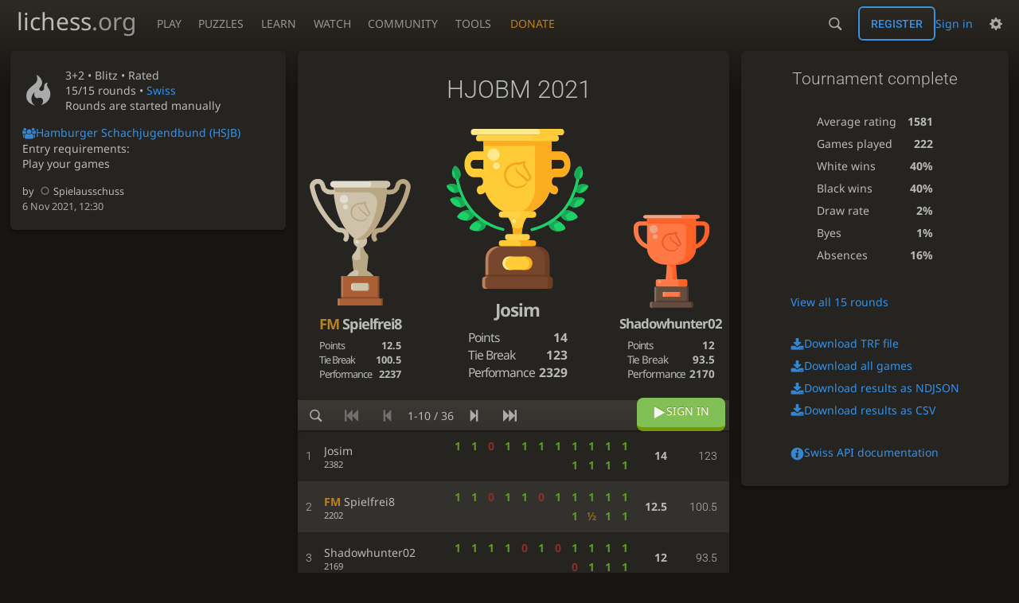

--- FILE ---
content_type: text/html; charset=utf-8
request_url: https://lichess.org/swiss/Gto5wVqv
body_size: 5334
content:
<!DOCTYPE html><html lang="en-GB" class="dark"><!-- Lichess is open source! See https://lichess.org/source --><head><meta charset="utf-8"><meta name="viewport" content="width=device-width,initial-scale=1,viewport-fit=cover"><meta http-equiv="Content-Security-Policy" content="default-src 'self' lichess1.org; connect-src 'self' blob: data: lichess1.org wss://socket0.lichess.org wss://socket3.lichess.org wss://socket1.lichess.org wss://socket4.lichess.org wss://socket2.lichess.org wss://socket5.lichess.org wss://cf-socket0.lichess.org wss://cf-socket1.lichess.org wss://cf-socket2.lichess.org https://explorer.lichess.ovh https://tablebase.lichess.ovh; style-src 'self' 'unsafe-inline' lichess1.org; frame-src 'self' lichess1.org www.youtube.com www.youtube-nocookie.com player.twitch.tv player.vimeo.com; worker-src 'self' lichess1.org blob:; img-src 'self' blob: data: *; media-src 'self' blob: lichess1.org; script-src 'nonce-AANEZOCSyJXUSghsUK9yUN6m' 'self' lichess1.org; font-src 'self' lichess1.org; base-uri 'none';"><meta name="theme-color" content="#2e2a24"><title>HJOBM 2021 by Hamburger Schachjugendbund (HSJB) • lichess.org</title><link data-css-key="lib.theme.all" href="https://lichess1.org/assets/css/lib.theme.all.0b95fff1.css" rel="stylesheet" /><link data-css-key="site" href="https://lichess1.org/assets/css/site.176d6e6e.css" rel="stylesheet" /><link data-css-key="swiss.show" href="https://lichess1.org/assets/css/swiss.show.d1c6342f.css" rel="stylesheet" /><meta content="36 players compete in the Nov 6, 2021 HJOBM 2021 Swiss tournament organized by Hamburger Schachjugendbund (HSJB). Josim takes the prize home!" name="description" /><link rel="mask-icon" href="https://lichess1.org/assets/logo/lichess.svg" color="black" /><link rel="icon" type="image/png" href="https://lichess1.org/assets/logo/lichess-favicon-512.png" sizes="512x512"><link rel="icon" type="image/png" href="https://lichess1.org/assets/logo/lichess-favicon-256.png" sizes="256x256"><link rel="icon" type="image/png" href="https://lichess1.org/assets/logo/lichess-favicon-192.png" sizes="192x192"><link rel="icon" type="image/png" href="https://lichess1.org/assets/logo/lichess-favicon-128.png" sizes="128x128"><link rel="icon" type="image/png" href="https://lichess1.org/assets/logo/lichess-favicon-64.png" sizes="64x64"><link id="favicon" rel="icon" type="image/png" href="https://lichess1.org/assets/logo/lichess-favicon-32.png" sizes="32x32"><meta name="google" content="notranslate"><meta property="og:title" content="HJOBM 2021 by Hamburger Schachjugendbund (HSJB): Standard 3+2 #Gto5wVqv" /><meta property="og:description" content="36 players compete in the Nov 6, 2021 HJOBM 2021 Swiss tournament organized by Hamburger Schachjugendbund (HSJB). Josim takes the prize home!" /><meta property="og:url" content="https://lichess.org/swiss/Gto5wVqv" /><meta property="og:type" content="website" /><meta property="og:site_name" content="lichess.org" /><link href="/feed.atom" title="Lichess Updates Feed" type="application/atom+xml" rel="alternate" /><link rel="preload" href="https://lichess1.org/assets/hashed/lichess.c8e26203.woff2" as="font" type="font/woff2" crossorigin><link rel="preload" href="https://lichess1.org/assets/hashed/noto-sans-latin.086bfcad.woff2" as="font" type="font/woff2" crossorigin><link rel="preload" href="https://lichess1.org/assets/hashed/roboto-latin.20b535fa.woff2" as="font" type="font/woff2" crossorigin><link rel="preload" href="https://lichess1.org/assets/hashed/lichess-chess.02d5eb8f.woff2" as="font" type="font/woff2" crossorigin><link rel="preload" href="https://lichess1.org/assets/hashed/brown.d4a5fe34.png" as="image" fetchpriority="high"><link rel="manifest" href="/manifest.json"><script defer="defer" src="https://lichess1.org/assets/hashed/cash.min.6f838d25.js"></script><script type="module" src="https://lichess1.org/assets/compiled/manifest.7f08a19d.js"></script><script type="module" src="https://lichess1.org/assets/compiled/i18n/site.en-GB.b666739304a4.js"></script><script type="module" src="https://lichess1.org/assets/compiled/i18n/timeago.en-GB.c5b087b5c613.js"></script><script type="module" src="https://lichess1.org/assets/compiled/i18n/preferences.en-GB.84538523c26b.js"></script><script type="module" src="https://lichess1.org/assets/compiled/i18n/swiss.en-GB.e5cc7d601535.js"></script><script type="module" src="https://lichess1.org/assets/compiled/i18n/team.en-GB.1ab1302abd91.js"></script><script type="module" src="https://lichess1.org/assets/compiled/site.NOSCLKGK.js"></script><script type="module" src="https://lichess1.org/assets/compiled/lib.YNJHLJS3.js"></script><script type="module" src="https://lichess1.org/assets/compiled/lib.QE36YL4C.js"></script><script type="module" src="https://lichess1.org/assets/compiled/lib.OTNRCS6G.js"></script><script type="module" src="https://lichess1.org/assets/compiled/lib.5IYD5JN6.js"></script><script type="module" src="https://lichess1.org/assets/compiled/lib.P2KHB2MX.js"></script><script type="module" src="https://lichess1.org/assets/compiled/lib.TRV3SGC7.js"></script><script type="module" src="https://lichess1.org/assets/compiled/lib.QC55EFTH.js"></script><script type="module" src="https://lichess1.org/assets/compiled/lib.OOU6VK3K.js"></script><script type="module" src="https://lichess1.org/assets/compiled/lib.F2SO3B2O.js"></script><script type="module" src="https://lichess1.org/assets/compiled/lib.YCST5S5D.js"></script><script type="module" src="https://lichess1.org/assets/compiled/lib.IM5IKOBS.js"></script><script type="module" src="https://lichess1.org/assets/compiled/lib.ZUD7BC6L.js"></script><script type="module" src="https://lichess1.org/assets/compiled/lib.JDGIJSRT.js"></script><script type="module" src="https://lichess1.org/assets/compiled/lib.Y4X4YW67.js"></script><script type="module" src="https://lichess1.org/assets/compiled/lib.O42V43KT.js"></script><script type="module" src="https://lichess1.org/assets/compiled/lib.SNLKUCEO.js"></script><script type="module" src="https://lichess1.org/assets/compiled/lib.XN2YPPXF.js"></script><script type="module" src="https://lichess1.org/assets/compiled/lib.K7BTCZAK.js"></script><script type="module" src="https://lichess1.org/assets/compiled/lib.K5BZ6UV3.js"></script><script type="module" src="https://lichess1.org/assets/compiled/lib.LE4HQ5U6.js"></script><script type="module" src="https://lichess1.org/assets/compiled/lib.VAGAIMCI.js"></script><script type="module" src="https://lichess1.org/assets/compiled/lib.RD75MZYZ.js"></script><script type="module" src="https://lichess1.org/assets/compiled/lib.XNXLGS2X.js"></script><script type="module" src="https://lichess1.org/assets/compiled/swiss.PU5Y7BMA.js"></script><script type="module" src="https://lichess1.org/assets/compiled/lib.HTYFPIOZ.js"></script><script type="module" src="https://lichess1.org/assets/compiled/lib.KVCTKSJW.js"></script><script type="module" src="https://lichess1.org/assets/compiled/lib.7BWIHSQC.js"></script><script type="module" src="https://lichess1.org/assets/compiled/lib.PBKU56CY.js"></script><script type="module" src="https://lichess1.org/assets/compiled/lib.4YJKJCNK.js"></script>
<style>@font-face {font-family: 'lichess';font-display: block;src: url('https://lichess1.org/assets/hashed/lichess.c8e26203.woff2') format('woff2')}
</style><style>:root{---white-king:url(https://lichess1.org/assets/hashed/wK.bc7274dd.svg);---white-queen:url(https://lichess1.org/assets/hashed/wQ.79c9227e.svg);---white-rook:url(https://lichess1.org/assets/hashed/wR.e9e95adc.svg);---white-bishop:url(https://lichess1.org/assets/hashed/wB.b7d1a118.svg);---white-knight:url(https://lichess1.org/assets/hashed/wN.68b788d7.svg);---white-pawn:url(https://lichess1.org/assets/hashed/wP.0596b7ce.svg);---black-king:url(https://lichess1.org/assets/hashed/bK.c5f22c23.svg);---black-queen:url(https://lichess1.org/assets/hashed/bQ.5abdb5aa.svg);---black-rook:url(https://lichess1.org/assets/hashed/bR.c33a3d54.svg);---black-bishop:url(https://lichess1.org/assets/hashed/bB.77e9debf.svg);---black-knight:url(https://lichess1.org/assets/hashed/bN.d0665564.svg);---black-pawn:url(https://lichess1.org/assets/hashed/bP.09539f32.svg);}</style><link rel="preload" as="image" href="https://lichess1.org/assets/hashed/wK.bc7274dd.svg" /><link rel="preload" as="image" href="https://lichess1.org/assets/hashed/wQ.79c9227e.svg" /><link rel="preload" as="image" href="https://lichess1.org/assets/hashed/wR.e9e95adc.svg" /><link rel="preload" as="image" href="https://lichess1.org/assets/hashed/wB.b7d1a118.svg" /><link rel="preload" as="image" href="https://lichess1.org/assets/hashed/wN.68b788d7.svg" /><link rel="preload" as="image" href="https://lichess1.org/assets/hashed/wP.0596b7ce.svg" /><link rel="preload" as="image" href="https://lichess1.org/assets/hashed/bK.c5f22c23.svg" /><link rel="preload" as="image" href="https://lichess1.org/assets/hashed/bQ.5abdb5aa.svg" /><link rel="preload" as="image" href="https://lichess1.org/assets/hashed/bR.c33a3d54.svg" /><link rel="preload" as="image" href="https://lichess1.org/assets/hashed/bB.77e9debf.svg" /><link rel="preload" as="image" href="https://lichess1.org/assets/hashed/bN.d0665564.svg" /><link rel="preload" as="image" href="https://lichess1.org/assets/hashed/bP.09539f32.svg" /></head><body class="dark coords-in simple-board" data-sound-set="standard" data-socket-domains="socket0.lichess.org,socket3.lichess.org,socket1.lichess.org,socket4.lichess.org,socket2.lichess.org,socket5.lichess.org" data-asset-url="https://lichess1.org" data-asset-version="3SQ7yJ" data-nonce="AANEZOCSyJXUSghsUK9yUN6m" data-theme="dark" data-board="brown" data-piece-set="cburnett" data-board3d="Woodi" data-piece-set3d="Basic" data-i18n-catalog="https://lichess1.org/assets/compiled/i18n/en-GB.3cd355ddbb54.js" style="---board-opacity:100;---board-brightness:100;---board-hue:0;"><form id="blind-mode" action="/run/toggle-blind-mode" method="POST"><input type="hidden" name="enable" value="1"><input type="hidden" name="redirect" value="/swiss/Gto5wVqv"><button type="submit">Accessibility - Enable blind mode </button>&nbsp;-&nbsp;<a href="https://lichess.org/page/blind-mode-tutorial">Blind mode tutorial</a></form><header id="top"><div class="site-title-nav">
<input type="checkbox" id="tn-tg" class="topnav-toggle fullscreen-toggle" autocomplete="off" aria-label="Navigation">
<label for="tn-tg" class="fullscreen-mask"></label>
<label for="tn-tg" class="hbg"><span class="hbg__in"></span></label><a class="site-title" href="/"><div class="site-icon" data-icon=""></div><div class="site-name">lichess<span>.org</span></div></a><nav id="topnav" class="hover"><section><a href="/"><span class="play">Play</span><span class="home">lichess.org</span></a><div role="group"><a href="/?any#hook">Create lobby game</a><a href="/tournament">Arena tournaments</a><a href="/swiss">Swiss tournaments</a><a href="/simul">Simultaneous exhibitions</a><a class="community-patron mobile-only" href="/patron">Donate</a></div></section><section><a href="/training">Puzzles</a><div role="group"><a href="/training">Puzzles</a><a href="/training/themes">Puzzle Themes</a><a href="/training/dashboard/30">Puzzle Dashboard</a><a href="/streak">Puzzle Streak</a><a href="/storm">Puzzle Storm</a><a href="/racer">Puzzle Racer</a></div></section><section><a href="/learn">Learn</a><div role="group"><a href="/learn">Chess basics</a><a href="/practice">Practice</a><a href="/training/coordinate">Coordinates</a><a href="/study">Study</a><a href="/coach">Coaches</a></div></section><section><a href="/broadcast">Watch</a><div role="group"><a href="/broadcast">Broadcasts</a><a href="/tv">Lichess TV</a><a href="/games">Current games</a><a href="/streamer">Streamers</a><a href="/video">Video library</a></div></section><section><a href="/player">Community</a><div role="group"><a href="/player">Players</a><a href="/team">Teams</a><a href="/forum">Forum</a><a href="/blog/community">Blog</a></div></section><section><a href="/analysis">Tools</a><div role="group"><a href="/analysis">Analysis board</a><a href="/opening">Openings</a><a href="/editor">Board editor</a><a href="/paste">Import game</a><a href="/games/search">Advanced search</a></div></section></nav><a class="site-title-nav__donate" href="/patron">Donate</a></div><div class="site-buttons"><div id="warn-no-autoplay"><a data-icon="" target="_blank" href="/faq#autoplay"></a></div><div id="clinput"><a class="link" data-icon=""></a><input spellcheck="false" autocomplete="false" aria-label="Search" placeholder="Search" enterkeyhint="search" /></div><div class="signin-or-signup"><a href="/login?referrer=/swiss/Gto5wVqv" class="signin">Sign in</a><a href="/signup" class="button signup">Register</a></div><div class="dasher"><button class="toggle anon link" title="Preferences" aria-label="Preferences" data-icon=""></button><div id="dasher_app" class="dropdown"></div></div></div></header><div id="main-wrap" class="is2d"><main class="swiss"><aside class="swiss__side"><div class="swiss__meta"><section data-icon=""><div><p>3+2 • <span title="Fast games: 3 to 8 minutes">Blitz</span> • Rated</p><p><span class="swiss__meta__round">15/15 rounds</span> • <a href="/swiss">Swiss</a></p>Rounds are started manually</div></section><a href="/team/hamburger-schachjugendbund-hsjb" data-icon="" class="text">Hamburger Schachjugendbund (HSJB)</a><section class="conditions"><div><p>Entry requirements:</p><p class="condition">Play your games</p></div></section><small>by <a class="offline user-link ulpt" href="/@/Spielausschuss"><i class="line"></i>Spielausschuss</a></small><br /><time class="timeago abs" datetime="2021-11-06T12:30:00Z">6 Nov 2021, 12:30</time></div></aside><div class="swiss__main"><div class="box"></div></div></main></div><a id="network-status" class="link text" data-icon=""></a><svg width="0" height="0"><mask id="mask"><path fill="#fff" stroke="#fff" stroke-linejoin="round" d="M38.956.5c-3.53.418-6.452.902-9.286 2.984C5.534 1.786-.692 18.533.68 29.364 3.493 50.214 31.918 55.785 41.329 41.7c-7.444 7.696-19.276 8.752-28.323 3.084C3.959 39.116-.506 27.392 4.683 17.567 9.873 7.742 18.996 4.535 29.03 6.405c2.43-1.418 5.225-3.22 7.655-3.187l-1.694 4.86 12.752 21.37c-.439 5.654-5.459 6.112-5.459 6.112-.574-1.47-1.634-2.942-4.842-6.036-3.207-3.094-17.465-10.177-15.788-16.207-2.001 6.967 10.311 14.152 14.04 17.663 3.73 3.51 5.426 6.04 5.795 6.756 0 0 9.392-2.504 7.838-8.927L37.4 7.171z"/></mask></svg><script nonce="AANEZOCSyJXUSghsUK9yUN6m">(function(){window.site||(window.site={}),window.site.load||(window.site.load=new Promise(function(i){document.addEventListener("DOMContentLoaded",function(){i()})}));
})()</script><script nonce="AANEZOCSyJXUSghsUK9yUN6m">site.load.then(()=>{site.asset.loadEsmPage('swiss')})</script><script type="application/json" id="page-init-data">{"data":{"id":"Gto5wVqv","createdBy":"spielausschuss","startsAt":"2021-11-06T12:30:00Z","name":"HJOBM 2021","clock":{"limit":180,"increment":2},"variant":"standard","round":15,"nbRounds":15,"nbPlayers":36,"nbOngoing":0,"status":"finished","canJoin":false,"standing":{"page":1,"players":[{"user":{"name":"Josim","id":"josim"},"rating":2382,"points":14.0,"tieBreak":123.0,"rank":1,"sheetMin":"cyY8OlbKw|uKboMO2lw|jHMQJN89l|nw23NVfSw|N4eYx7OJw|wqgNFD89w|evwr305gw|GjPfBUocw|Cbp4w4Snw|hJx9c5ABw|KXAKkwfSw|AVXsrLt7w|iPcmTiMEw|QTvldtScw|DOI6ibaow"},{"user":{"name":"Spielfrei8","title":"FM","id":"spielfrei8"},"rating":2202,"points":12.5,"tieBreak":100.5,"rank":2,"sheetMin":"59HEG3zsw|hp6wU0cQw|7a3Za4UEl|r44kxjt9w|iejHTkmSw|wqgNFD89l|CyZK9B3Sw|gaCcgyEcw|OXuHnwoaw|aDXNfpPuw|Hoiishw3w|4vsEe5c0w|Rog5UaUpd|DYzEthfAw|93kjmZxXw"},{"user":{"name":"Shadowhunter02","id":"shadowhunter02"},"rating":2169,"points":12.0,"tieBreak":93.5,"rank":3,"sheetMin":"X77oB8R1w|HaI1T1Syw|rizxk8EAw|3WtNE6Taw|iejHTkmSl|O1uHzJmgw|evwr305gl|BjNpk1cow|Q2K24wLkw|fWpPJYQZw|gZC5cafYw|UaoX9iJFl|Tg5So8xJw|fnlZbPeHw|faRztH0Ow"},{"user":{"name":"Raphael64","id":"raphael64"},"rating":2023,"points":9.5,"tieBreak":72.25,"rank":4,"sheetMin":"81estfsfw|kGa0wkeNl|Gn4pPIOlw|foU98qyRw|eVnLpDliw|O1uHzJmgl|f611tlYtw|GjPfBUocl|nVqcn30Tl|oklu9Apew|Hoiishw3l|4tLUi1jXw|IFJOlNUbw|0DPBZOIcd|C9LAObFnw"},{"user":{"name":"eSiSTeINFACHdASsELBE","id":"esisteinfachdasselbe"},"rating":2139,"points":9.0,"tieBreak":73.0,"rank":5,"sheetMin":"xfQOmn4ww|XJa9IsLqw|5n6iIGOZw|VfMydKE1l|eVnLpDlil|3GEZJb82w|0c1Mf1xyl|ljalXPeIw|OXuHnwoal|swwAYcVlw|TxaB0u7Uw|AVXsrLt7l|Tg5So8xJl|TbxpL8sHw|yaTzPaH9w"},{"user":{"name":"BananaShake_XL","id":"bananashake_xl"},"rating":1666,"points":9.0,"tieBreak":69.5,"rank":6,"sheetMin":"WwnKiYPaw|XJa9IsLql|Qva4D6i4w|GPacq2dww|a3OQzaEcl|qxpXuX37w|CyZK9B3Sl|RYfYhQ1ew|Q2K24wLkl|oklu9Apel|t3Ielh97w|NJgtLASQw|PMuVRbrHw|QTvldtScl|5yvkpRcAw"},{"user":{"name":"Rasierer1","id":"rasierer1"},"rating":2004,"points":9.0,"tieBreak":66.0,"rank":7,"sheetMin":"gmC85slnw|77w1HyWMw|rizxk8EAl|GPacq2dwl|89frJJ9Xw|e78TyZYfl|UPXC9cmvw|pCvujT2Bw|nVqcn30Tw|F6rFnmYsw|KXAKkwfSl|4vsEe5c0l|3WSu4GHhw|TbxpL8sHl|qYHZ63g8w"},{"user":{"name":"Pandihno","id":"pandihno"},"rating":1986,"points":8.5,"tieBreak":69.75,"rank":8,"sheetMin":"o3cuvsNNw|Jif3p6G0l|PwEcMWHGw|7BZQD82Hw|N4eYx7OJl|qxpXuX37l|vxklAAV7w|HuJgKgVHw|LD7EcjcXw|aDXNfpPul|6JDUwTPww|UaoX9iJFw|3WSu4GHhl|0DPBZOIcd|yaTzPaH9l"},{"user":{"name":"kaiwen2012","id":"kaiwen2012"},"rating":1736,"points":8.0,"tieBreak":56.5,"rank":9,"sheetMin":"a5nyw4h5w|kGa0wkeNw|7a3Za4UEw|nw23NVfSl|gNvFkeSOw|Nfvwbw9Sw|Ti7L4qL4l|BjNpk1col|LD7EcjcXl|F6rFnmYsl|fhWp5YWFw|NJgtLASQl|nnKCPk9Lw|gqRe2taAl|k9hdEWQjw"},{"user":{"name":"Bennti07","id":"bennti07"},"rating":1834,"points":8.0,"tieBreak":53.0,"rank":10,"sheetMin":"OTnNpmM8w|uKboMO2ll|9N3fxbgEl|0CQwSksFl|bL9nJCRuw|AalbDmjgw|pUpJIz02w|pCvujT2Bl|mpCip8HGw|PEOVF7oNw|gZC5cafYl|4tLUi1jXl|vkl2vAZww|gqRe2taAw|93kjmZxXl"}]},"boards":[],"joinTeam":"hamburger-schachjugendbund-hsjb","socketVersion":0,"podium":[{"user":{"name":"Josim","id":"josim"},"rating":2382,"points":14.0,"tieBreak":123.0,"performance":2329},{"user":{"name":"Spielfrei8","title":"FM","id":"spielfrei8"},"rating":2202,"points":12.5,"tieBreak":100.5,"performance":2237},{"user":{"name":"Shadowhunter02","id":"shadowhunter02"},"rating":2169,"points":12.0,"tieBreak":93.5,"performance":2170}],"stats":{"games":222,"whiteWins":218,"blackWins":216,"draws":10,"byes":6,"absences":89,"averageRating":1581}},"userId":null,"chat":null,"showRatings":true}</script></body></html>

--- FILE ---
content_type: text/css; charset=utf-8
request_url: https://lichess1.org/assets/css/lib.theme.all.0b95fff1.css
body_size: 4924
content:
@font-face{font-family:"Noto Chess";font-display:block;src:url(../hashed/lichess-chess.02d5eb8f.woff2) format("woff2")}@font-face{font-family:"racer-car";src:url(../hashed/racer-car.8e43fab1.woff2) format("woff2")}@font-face{font-family:"storm";src:url(../hashed/storm.7c2cff15.woff2) format("woff2")}@font-face{font-family:"Noto Sans";font-display:swap;font-weight:100 900;src:url(../hashed/noto-sans-latin.086bfcad.woff2) format("woff2");unicode-range:U+0000-00FF,U+0131,U+0152-0153,U+02BB-02BC,U+02C6,U+02DA,U+02DC,U+0304,U+0308,U+0329,U+2000-206F,U+20AC,U+2122,U+2191,U+2193,U+2212,U+2215,U+FEFF,U+FFFD}@font-face{font-family:"Noto Sans";font-display:swap;font-weight:100 900;src:url(../hashed/noto-sans-latin-ext.6d5a7931.woff2) format("woff2");unicode-range:U+0100-02BA,U+02BD-02C5,U+02C7-02CC,U+02CE-02D7,U+02DD-02FF,U+0304,U+0308,U+0329,U+1D00-1DBF,U+1E00-1E9F,U+1EF2-1EFF,U+2020,U+20A0-20AB,U+20AD-20C0,U+2113,U+2C60-2C7F,U+A720-A7FF}@font-face{font-family:"Noto Sans";font-display:swap;font-weight:100 900;src:url(../hashed/noto-sans-cyrillic.6ab64433.woff2) format("woff2");unicode-range:U+0301,U+0400-045F,U+0490-0491,U+04B0-04B1,U+2116}@font-face{font-family:"Noto Sans";font-display:swap;font-weight:100 900;src:url(../hashed/noto-sans-cyrillic-ext.82ff72b2.woff2) format("woff2");unicode-range:U+0460-052F,U+1C80-1C8A,U+20B4,U+2DE0-2DFF,U+A640-A69F,U+FE2E-FE2F}@font-face{font-family:"Noto Sans";font-display:swap;font-weight:100 900;src:url(../hashed/noto-sans-greek-ext.790b255c.woff2) format("woff2");unicode-range:U+1F00-1FFF}@font-face{font-family:"Noto Sans";font-display:swap;font-weight:100 900;src:url(../hashed/noto-sans-greek.7f655207.woff2) format("woff2");unicode-range:U+0370-0377,U+037A-037F,U+0384-038A,U+038C,U+038E-03A1,U+03A3-03FF}@font-face{font-family:"Noto Sans";font-display:swap;font-weight:100 900;src:url(../hashed/noto-sans-devanagari.ea6a530b.woff2) format("woff2");unicode-range:U+0900-097F,U+1CD0-1CF9,U+200C-200D,U+20A8,U+20B9,U+20F0,U+25CC,U+A830-A839,U+A8E0-A8FF,U+11B00-11B09}@font-face{font-family:"Noto Sans";font-display:swap;font-weight:100 900;src:url(../hashed/noto-sans-vietnamese.791e3f21.woff2) format("woff2");unicode-range:U+0102-0103,U+0110-0111,U+0128-0129,U+0168-0169,U+01A0-01A1,U+01AF-01B0,U+0300-0301,U+0303-0304,U+0308-0309,U+0323,U+0329,U+1EA0-1EF9,U+20AB}@font-face{font-family:"Roboto";font-display:swap;font-weight:100 900;src:url(../hashed/roboto-latin.20b535fa.woff2) format("woff2");unicode-range:U+0000-00FF,U+0131,U+0152-0153,U+02BB-02BC,U+02C6,U+02DA,U+02DC,U+0304,U+0308,U+0329,U+2000-206F,U+20AC,U+2122,U+2191,U+2193,U+2212,U+2215,U+FEFF,U+FFFD}@font-face{font-family:"Roboto";font-display:swap;font-weight:100 900;src:url(../hashed/roboto-latin-ext.884933fb.woff2) format("woff2");unicode-range:U+0100-02BA,U+02BD-02C5,U+02C7-02CC,U+02CE-02D7,U+02DD-02FF,U+0304,U+0308,U+0329,U+1D00-1DBF,U+1E00-1E9F,U+1EF2-1EFF,U+2020,U+20A0-20AB,U+20AD-20C0,U+2113,U+2C60-2C7F,U+A720-A7FF}@font-face{font-family:"Roboto";font-display:swap;font-weight:100 900;src:url(../hashed/roboto-cyrillic.c06ca3fc.woff2) format("woff2");unicode-range:U+0301,U+0400-045F,U+0490-0491,U+04B0-04B1,U+2116}@font-face{font-family:"Roboto";font-display:swap;font-weight:100 900;src:url(../hashed/roboto-cyrillic-ext.3a8eee83.woff2) format("woff2");unicode-range:U+0460-052F,U+1C80-1C8A,U+20B4,U+2DE0-2DFF,U+A640-A69F,U+FE2E-FE2F}@font-face{font-family:"Roboto";font-display:swap;font-weight:100 900;src:url(../hashed/roboto-greek.31c59622.woff2) format("woff2");unicode-range:U+0370-0377,U+037A-037F,U+0384-038A,U+038C,U+038E-03A1,U+03A3-03FF}@font-face{font-family:"Roboto";font-display:swap;font-weight:100 900;src:url(../hashed/roboto-greek-ext.d94ccab7.woff2) format("woff2");unicode-range:U+1F00-1FFF}@font-face{font-family:"Roboto";font-display:swap;font-weight:100 900;src:url(../hashed/roboto-vietnamese.38ca6805.woff2) format("woff2");unicode-range:U+0102-0103,U+0110-0111,U+0128-0129,U+0168-0169,U+01A0-01A1,U+01AF-01B0,U+0300-0301,U+0303-0304,U+0308-0309,U+0323,U+0329,U+1EA0-1EF9,U+20AB}.is2d .pawn.white{background-image:var(---white-pawn)}.is2d .knight.white{background-image:var(---white-knight)}.is2d .bishop.white{background-image:var(---white-bishop)}.is2d .rook.white{background-image:var(---white-rook)}.is2d .queen.white{background-image:var(---white-queen)}.is2d .king.white{background-image:var(---white-king)}.is2d .pawn.black{background-image:var(---black-pawn)}.is2d .knight.black{background-image:var(---black-knight)}.is2d .bishop.black{background-image:var(---black-bishop)}.is2d .rook.black{background-image:var(---black-rook)}.is2d .queen.black{background-image:var(---black-queen)}.is2d .king.black{background-image:var(---black-king)}:root{--c-bg: hsl(37, 7%, 14%);--c-bg-box: hsl(37, 7%, 14%);--c-bg-high: hsl(37, 7%, 14%);--c-bg-low: hsl(37, 7%, 22%);--c-bg-page: hsl(37, 10%, 8%);--c-bg-zebra: hsl(37, 5%, 19%);--c-bg-zebra2: hsl(37, 5%, 24%);--c-bg-popup: hsl(37, 7%, 22%);--c-bg-header-dropdown: hsl(37, 7%, 22%);--c-bg-input: hsl(37, 10%, 13%);--c-bg-variation: hsl(37, 5%, 15%);--c-bg-opaque: hsl(37, 7%, 14%);--c-header-dropdown: hsl(0, 0%, 73%);--c-body-gradient: hsl(37, 12%, 16%);--c-font: hsl(0, 0%, 73%);--c-shade: hsl(0, 0%, 30%);--c-dark: #333;--c-dimmer: #000;--c-clearer: #fff;--c-page-input: hsl(37, 7%, 14%);--c-page-mask: hsla(0, 0%, 0%, 0.6);--c-metal-top: hsl(37, 7%, 22%);--c-metal-bottom: hsl(37, 5%, 19%);--c-metal-top-hover: hsl(37, 7%, 25%);--c-metal-bottom-hover: hsl(37, 5%, 22%);--c-font-dim: hsl(0, 0%, 58%);--c-font-dimmer: hsl(0, 0%, 42%);--c-font-clear: hsl(0, 0%, 80%);--c-font-clearer: hsl(0, 0%, 89%);--c-font-page: var(--c-font-dim);--c-font-shadow: hsla(0, 0, 0%, 0);--c-primary-dim: rgb(46.0377, 123.89141, 196.7223);--c-link-hover: rgb(86.7, 173.655, 255);--c-chat-host-bg: rgba(78, 122, 29, 0.4);--c-chat-mention-bg: rgba(59, 92, 22, 0.4);--c-fancy: hsl(294, 62%, 48%);--c-border: hsl(0, 0%, 25%);--c-border-page: hsl(0, 0%, 22%);--c-border-tour: rgb(39.27, 38.488, 37.23);--c-border-light: hsl(0, 0%, 40%);--c-primary: hsl(209, 79%, 56%);--c-primary-clear: rgb(94.3296, 167.60368, 236.1504);--c-secondary: hsl(88, 62%, 37%);--c-secondary-dim: rgb(78.59984, 122.2776, 28.6824);--c-secondary-dimmer: rgb(58.94988, 91.7082, 21.5118);--c-good: hsl(88, 62%, 37%);--c-accent: hsl(22, 100%, 42%);--c-link: hsl(209, 79%, 56%);--c-link-dim: var(--c-primary-dim);--c-link-clear: var(--c-primary-clear);--c-over: #fff;--c-brag: hsl(37, 74%, 43%);--c-contours: rgb(167.9328, 118.16632, 38.1072);--c-accent-dim: rgb(171.36, 62.832, 0);--c-accent-faint: hsla(22, 100%, 42%, 0.4);--c-accent-clear: rgb(171.36, 62.832, 0);--c-dasher: hsl(88, 62%, 37%);--c-clas: rgb(127, 90, 240);--c-clas-light: rgb(144.92, 113.1, 242.1);--c-bot: var(--c-fancy);--c-good: hsl(88, 62%, 37%);--c-warn: hsl(37, 74%, 43%);--c-bad: hsl(0, 60%, 50%);--c-error: hsl(0, 60%, 50%);--c-live: hsl(0, 60%, 50%);--c-dasher-light: rgb(75.31612, 95.34858, 45.645);--c-racer-boost: hsl(37, 124%, 113%);--c-marathon: hsl(19, 9%, 56%);--c-tutor-bg: rgb(85.5727294235, 121.291379, 43.565441);--c-inaccuracy: hsl(202, 78%, 62%);--c-mistake: hsl(41, 100%, 45%);--c-blunder: hsl(0, 69%, 60%);--c-good-move: hsl(88, 62%, 37%);--c-brilliant: hsl(129, 71%, 45%);--c-interesting: hsl(307, 80%, 70%);--c-mv-branch-white: #fff;--c-mv-branch-black: #000;--c-pool-button: hsla(37, 7%, 19%, 0.66);--c-paper: hsl(60, 56%, 91%);--c-paco1: hsl(90, 52%, 57%);--c-paco2: hsl(120, 32%, 62%);--c-paco3: hsl(151.9, 62%, 62%);--c-paco4: hsl(190, 52%, 57%);--c-paco5: hsl(207, 63%, 66%);--c-paco6: hsl(220, 62%, 67%);--c-paco7: hsl(270, 72%, 73%);--c-paco8: hsl(310, 52%, 67%);--c-paco9: hsl(0, 52%, 65%);--c-paco10: hsl(37, 74%, 43%);--m-accent--fade-30: hsla(22, 100%, 42%, 0.7);--m-accent--fade-40: hsla(22, 100%, 42%, 0.6);--m-accent--fade-50: hsla(22, 100%, 42%, 0.5);--m-accent--fade-70: hsla(22, 100%, 42%, 0.3);--m-accent--fade-80: hsla(22, 100%, 42%, 0.2);--m-accent--fade-85: hsla(22, 100%, 42%, 0.15);--m-accent_bg--mix-10: hsl(25, 30%, 17%);--m-accent_bg--mix-12: hsl(24, 34%, 17%);--m-accent_bg--mix-15: hsl(24, 39%, 18%);--m-accent_bg--mix-20: hsl(23, 47%, 20%);--m-accent_bg--mix-60: hsl(22, 83%, 31%);--m-accent_bg--mix-70: hsl(22, 88%, 34%);--m-accent_bg-popup--mix-10: hsl(26, 23%, 24%);--m-accent_bg-zebra--mix-10: hsl(25, 24%, 21%);--m-accent_black--mix-70: hsl(22, 100%, 29%);--m-accent_white--mix-80: hsl(22, 72%, 54%);--m-bad--alpha-50: hsla(0, 60%, 50%, 0.5);--m-bad--fade-40: hsla(0, 60%, 50%, 0.6);--m-bad--fade-80: hsla(0, 60%, 50%, 0.2);--m-bad--lighten-11: hsl(0, 60%, 61%);--m-bad_bg--mix-10: hsl(8, 22%, 18%);--m-bad_bg--mix-15: hsl(6, 28%, 19%);--m-bad_bg--mix-20: hsl(4, 32%, 21%);--m-bad_bg--mix-25: hsl(3, 36%, 23%);--m-bad_bg--mix-30: hsl(3, 39%, 25%);--m-bad_bg--mix-50: hsl(1, 48%, 32%);--m-bad_bg--mix-60: hsl(1, 52%, 36%);--m-bad_bg-zebra--mix-20: hsl(4, 27%, 25%);--m-bad_bg-zebra2--mix-20: hsl(5, 24%, 29%);--m-bad_bg-zebra2--mix-30: hsl(3, 31%, 32%);--m-bad_bg-zebra2--mix-60: hsl(1, 47%, 40%);--m-bad_clearer--mix-80: hsl(0, 60%, 60%);--m-bad_dark--mix-80: hsl(0, 55%, 44%);--m-bad_font--mix-80: hsl(0, 53%, 55%);--m-bg--alpha-40: hsla(37, 7%, 14%, 0.4);--m-bg--alpha-50: hsla(37, 7%, 14%, 0.5);--m-bg--fade-20: hsla(37, 7%, 14%, 0.8);--m-bg--fade-30: hsla(37, 7%, 14%, 0.7);--m-bg--fade-40: hsla(37, 7%, 14%, 0.6);--m-bg--fade-50: hsla(37, 7%, 14%, 0.5);--m-bg-page--fade-40: hsla(37, 10%, 8%, 0.6);--m-bg-page_bg--mix-50: hsl(40, 8%, 11%);--m-bg-zebra2--fade-1: hsla(37, 5%, 24%, 0.99);--m-bg_bad--mix-80: hsl(4, 32%, 21%);--m-bg_bg-page--mix-50: hsl(40, 8%, 11%);--m-bg_high--lighten-11: hsl(37, 7%, 25%);--m-bg_secondary--mix-50: hsl(87, 47%, 25%);--m-blunder_bg--mix-30: hsl(3, 32%, 28%);--m-blunder_font--mix-70: hsl(0, 53%, 64%);--m-body-gradient_bg-page--mix-50: hsl(39, 11%, 12%);--m-border--fade-50: hsla(0, 0%, 25%, 0.5);--m-border--fade-60: hsla(0, 0%, 25%, 0.4);--m-border--fade-80: hsla(0, 0%, 25%, 0.2);--m-brag--alpha-70: hsla(37, 74%, 43%, 0.7);--m-brag--fade-50: hsla(37, 74%, 43%, 0.5);--m-brag--fade-85: hsla(37, 74%, 43%, 0.15);--m-brag--fade-90: hsla(37, 74%, 43%, 0.1);--m-brag_bg--mix-15: hsl(37, 31%, 18%);--m-brag_bg--mix-20: hsl(37, 36%, 20%);--m-brag_bg--mix-40: hsl(37, 52%, 26%);--m-brag_bg--mix-60: hsl(37, 62%, 31%);--m-brag_bg--mix-70: hsl(37, 66%, 34%);--m-brag_bg-page--mix-20: hsl(38, 47%, 15%);--m-brag_bg-page--mix-60: hsl(37, 67%, 29%);--m-brag_dark--mix-85: hsl(37, 68%, 40%);--m-brag_font--mix-60: hsl(37, 42%, 55%);--m-brag_font-dim--mix-60: hsl(37, 39%, 49%);--m-brag_white--mix-25: hsl(37, 56%, 86%);--m-brag_white--mix-80: hsl(37, 56%, 55%);--m-brilliant_bg--mix-30: hsl(125, 39%, 24%);--m-clas--alpha-30: hsla(255, 83%, 65%, 0.3);--m-clas_bg--mix-10: hsl(267, 13%, 19%);--m-clas_bg--mix-30: hsl(257, 29%, 29%);--m-clas_bg--mix-7: hsl(275, 9%, 17%);--m-clas_bg--mix-80: hsl(255, 51%, 54%);--m-clas_bg-zebra--mix-20: hsl(260, 19%, 28%);--m-clas_white--mix-20: hsl(255, 83%, 93%);--m-clas_white--mix-28: hsl(255, 83%, 90%);--m-clearer--fade-95: hsla(0, 0%, 100%, 0.05);--m-clearer_bg-page--mix-70: hsl(45, 1%, 72%);--m-clearer_bg-page--mix-80: hsl(45, 1%, 82%);--m-clearer_body-gradient--mix-65: hsl(36, 2%, 71%);--m-clearer_body-gradient--mix-75: hsl(36, 2%, 79%);--m-dark--fade-40: hsla(0, 0%, 20%, 0.6);--m-dimmer_clearer--mix-63: hsl(0, 0%, 37%);--m-dimmer_font--mix-60: hsl(0, 0%, 29%);--m-dimmer_font--mix-90: hsl(0, 0%, 7%);--m-font--fade-50: hsla(0, 0%, 73%, 0.5);--m-font--fade-70: hsla(0, 0%, 73%, 0.3);--m-font--fade-83: hsla(0, 0%, 73%, 0.17);--m-font--fade-88: hsla(0, 0%, 73%, 0.12);--m-font_bg--mix-20: hsl(36, 3%, 26%);--m-font_bg--mix-30: hsl(36, 2%, 32%);--m-font_clas--mix-40: hsl(255, 55%, 68%);--m-font_dimmer--mix-50: hsl(0, 0%, 36%);--m-font_dimmer--mix-85: hsl(0, 0%, 62%);--m-font_white--mix-20: hsl(0, 0%, 95%);--m-good--fade-30: hsla(88, 62%, 37%, 0.7);--m-good--fade-90: hsla(88, 62%, 37%, 0.1);--m-good_bg--mix-30: hsl(84, 35%, 21%);--m-good_bg--mix-90: hsl(88, 60%, 35%);--m-inaccuracy_bg--mix-30: hsl(201, 29%, 28%);--m-inaccuracy_font--mix-70: hsl(202, 60%, 65%);--m-interesting_bg--mix-30: hsl(313, 24%, 31%);--m-mistake_bg--mix-30: hsl(41, 61%, 23%);--m-mistake_font--mix-70: hsl(41, 68%, 53%);--m-paper--fade-40: hsla(60, 56%, 91%, 0.6);--m-paper_dimmer--mix-50: hsl(60, 6%, 45%);--m-paper_dimmer--mix-75: hsl(60, 12%, 68%);--m-primary--alpha-30: hsla(209, 79%, 56%, 0.3);--m-primary--alpha-70: hsla(209, 79%, 56%, 0.7);--m-primary--fade-10: hsla(209, 79%, 56%, 0.9);--m-primary--fade-40: hsla(209, 79%, 56%, 0.6);--m-primary--fade-50: hsla(209, 79%, 56%, 0.5);--m-primary--fade-70: hsla(209, 79%, 56%, 0.3);--m-primary--fade-80: hsla(209, 79%, 56%, 0.2);--m-primary--lighten-10: hsl(209, 79%, 66%);--m-primary--lighten-11: hsl(209, 79%, 67%);--m-primary--lighten-7: hsl(209, 79%, 63%);--m-primary_bg--mix-08: hsl(205, 11%, 17%);--m-primary_bg--mix-10: hsl(206, 14%, 18%);--m-primary_bg--mix-12: hsl(207, 17%, 19%);--m-primary_bg--mix-15: hsl(207, 22%, 20%);--m-primary_bg--mix-17: hsl(208, 24%, 21%);--m-primary_bg--mix-18: hsl(208, 25%, 21%);--m-primary_bg--mix-20: hsl(208, 28%, 22%);--m-primary_bg--mix-25: hsl(208, 33%, 24%);--m-primary_bg--mix-30: hsl(208, 37%, 27%);--m-primary_bg--mix-35: hsl(208, 40%, 29%);--m-primary_bg--mix-40: hsl(208, 43%, 31%);--m-primary_bg--mix-50: hsl(209, 48%, 35%);--m-primary_bg--mix-60: hsl(209, 52%, 39%);--m-primary_bg--mix-70: hsl(209, 55%, 43%);--m-primary_bg--mix-75: hsl(209, 57%, 45%);--m-primary_bg--mix-80: hsl(209, 58%, 47%);--m-primary_bg-page--mix-15: hsl(206, 30%, 15%);--m-primary_bg-page--mix-20: hsl(207, 36%, 17%);--m-primary_bg-page--mix-60: hsl(209, 56%, 37%);--m-primary_bg-page__mix-20--fade-70: hsla(209, 79%, 56%, 0.3);--m-primary_bg-zebra--mix-10: hsl(206, 11%, 23%);--m-primary_bg-zebra2--mix-20: hsl(207, 20%, 30%);--m-primary_black--mix-70: hsl(209, 62%, 39%);--m-primary_black--mix-80: hsl(209, 62%, 45%);--m-primary_dark--mix-80: hsl(209, 57%, 49%);--m-primary_font--mix-35: hsl(209, 37%, 67%);--m-primary_font--mix-50: hsl(209, 49%, 64%);--m-primary_font--mix-90: hsl(209, 74%, 58%);--m-primary_white--mix-30: hsl(209, 79%, 87%);--m-primary_white--mix-40: hsl(209, 79%, 82%);--m-primary_white--mix-60: hsl(209, 79%, 74%);--m-primary_white--mix-80: hsl(209, 79%, 65%);--m-secondary--fade-30: hsla(88, 62%, 37%, 0.7);--m-secondary--fade-40: hsla(88, 62%, 37%, 0.6);--m-secondary--fade-50: hsla(88, 62%, 37%, 0.5);--m-secondary--fade-60: hsla(88, 62%, 37%, 0.4);--m-secondary--fade-80: hsla(88, 62%, 37%, 0.2);--m-secondary--lighten-11: hsl(88, 62%, 48%);--m-secondary--lighten-4: hsl(88, 62%, 41%);--m-secondary_bg--mix-10: hsl(75, 18%, 16%);--m-secondary_bg--mix-12: hsl(77, 20%, 16%);--m-secondary_bg--mix-15: hsl(80, 23%, 17%);--m-secondary_bg--mix-20: hsl(82, 28%, 18%);--m-secondary_bg--mix-25: hsl(83, 32%, 19%);--m-secondary_bg--mix-30: hsl(84, 35%, 21%);--m-secondary_bg--mix-35: hsl(85, 39%, 22%);--m-secondary_bg--mix-40: hsl(86, 42%, 23%);--m-secondary_bg--mix-50: hsl(87, 47%, 25%);--m-secondary_bg--mix-70: hsl(87, 54%, 30%);--m-secondary_bg--mix-75: hsl(88, 56%, 31%);--m-secondary_bg-page--mix-50: hsl(87, 53%, 22%);--m-secondary_bg-popup--mix-10: hsl(70, 14%, 23%);--m-secondary_bg-popup--mix-27: hsl(82, 27%, 26%);--m-secondary_bg-popup--mix-36: hsl(84, 33%, 27%);--m-secondary_bg-zebra--mix-12: hsl(77, 16%, 21%);--m-secondary_bg-zebra--mix-20: hsl(82, 23%, 22%);--m-secondary_dark--mix-50: hsl(88, 40%, 29%);--m-secondary_dark--mix-85: hsl(88, 57%, 35%);--m-secondary_dimmer--mix-82: hsl(88, 62%, 30%);--m-secondary_white--mix-80: hsl(88, 37%, 50%);--m-shade--fade-40: hsla(0, 0%, 30%, 0.6);--m-yellow_bg--mix-30: hsl(59, 63%, 25%)}html.light{--c-bg: hsl(0, 0%, 100%);--c-bg-box: hsl(0, 0%, 100%);--c-bg-high: hsl(0, 0%, 100%);--c-bg-low: hsl(0, 0%, 89%);--c-bg-page: hsl(37, 10%, 92%);--c-bg-zebra: hsl(37, 12%, 96.5%);--c-bg-zebra2: hsl(37, 12%, 92%);--c-bg-popup: hsl(0, 0%, 100%);--c-bg-header-dropdown: hsl(0, 0%, 100%);--c-bg-input: hsl(37, 10%, 13%);--c-bg-variation: hsl(37, 5%, 15%);--c-bg-opaque: hsl(0, 0%, 100%);--c-header-dropdown: hsl(0, 0%, 30%);--c-body-gradient: hsl(37, 12%, 84%);--c-font: hsl(0, 0%, 30%);--c-shade: hsl(0, 0%, 84%);--c-dark: #333;--c-dimmer: #fff;--c-clearer: #000;--c-page-input: hsl(0, 0%, 100%);--c-page-mask: hsla(0, 0%, 0%, 0.6);--c-metal-top: hsl(37, 7%, 22%);--c-metal-bottom: hsl(37, 5%, 19%);--c-metal-top-hover: hsl(37, 7%, 25%);--c-metal-bottom-hover: hsl(37, 5%, 22%);--c-font-dim: hsl(0, 0%, 47%);--c-font-dimmer: hsl(0, 0%, 42%);--c-font-clear: hsl(0, 0%, 80%);--c-font-clearer: hsl(0, 0%, 89%);--c-font-page: var(--c-font-dim);--c-font-shadow: hsla(0, 0, 0%, 0);--c-primary-dim: rgb(61.18215, 140.514095, 214.72785);--c-link-hover: rgb(0, 90.9075, 175.95);--c-chat-host-bg: rgba(78, 122, 29, 0.4);--c-chat-mention-bg: rgba(59, 92, 22, 0.4);--c-fancy: hsl(294, 62%, 48%);--c-border: hsl(0, 0%, 85%);--c-border-page: hsl(0, 0%, 22%);--c-border-tour: rgb(146.37, 145.588, 144.33);--c-border-light: hsl(0, 0%, 40%);--c-primary: hsl(209, 77%, 46%);--c-primary-clear: rgb(22.39257, 99.857881, 172.32543);--c-secondary: hsl(88, 62%, 37%);--c-secondary-dim: rgb(129.59984, 173.2776, 79.6824);--c-secondary-dimmer: rgb(160.94988, 193.7082, 123.5118);--c-good: hsl(88, 62%, 37%);--c-accent: hsl(22, 100%, 42%);--c-link: hsl(209, 77%, 46%);--c-link-dim: var(--c-primary-dim);--c-link-clear: var(--c-primary-clear);--c-over: #fff;--c-brag: hsl(37, 74%, 48%);--c-contours: rgb(213.2208, 157.66752, 68.2992);--c-accent-dim: rgb(221.136, 108.5382, 43.35);--c-accent-faint: hsla(22, 100%, 42%, 0.4);--c-accent-clear: rgb(221.136, 108.5382, 43.35);--c-dasher: hsl(88, 62%, 37%);--c-clas: rgb(127, 90, 240);--c-clas-light: rgb(144.92, 113.1, 242.1);--c-bot: var(--c-fancy);--c-good: hsl(88, 62%, 37%);--c-warn: hsl(37, 74%, 48%);--c-bad: hsl(0, 60%, 50%);--c-error: hsl(0, 60%, 50%);--c-live: hsl(0, 60%, 50%);--c-dasher-light: rgb(175.46992, 197.3088, 150.5112);--c-racer-boost: hsl(37, 124%, 118%);--c-marathon: hsl(19, 7%, 46%);--c-tutor-bg: rgb(128.75664, 160.6296, 92.3304);--c-inaccuracy: hsl(202, 78%, 40%);--c-mistake: hsl(41, 100%, 35%);--c-blunder: hsl(0, 68%, 50%);--c-good-move: hsl(88, 62%, 37%);--c-brilliant: hsl(129, 71%, 30%);--c-interesting: hsl(307, 80%, 59%);--c-mv-branch-white: #fff;--c-mv-branch-black: #000;--c-pool-button: hsla(37, 7%, 19%, 0.66);--c-paper: hsl(60, 56%, 86%);--c-paco1: hsl(90, 60%, 43%);--c-paco2: hsl(120, 52%, 52%);--c-paco3: hsl(162.9, 65%, 44%);--c-paco4: hsl(190, 57%, 48%);--c-paco5: hsl(207, 78%, 49%);--c-paco6: hsl(220, 60%, 57%);--c-paco7: hsl(270, 62%, 67%);--c-paco8: hsl(310, 56%, 57%);--c-paco9: hsl(0, 52%, 60%);--c-paco10: hsl(37, 74%, 43%);--c-bg-input: hsl(37, 10%, 98%);--c-bg-variation: hsl(37, 12%, 92%);--c-bg-header-dropdown: hsl(0, 0%, 100%);--c-header-dropdown: hsl(0, 0%, 30%);--c-page-input: hsl(0, 0%, 89%);--c-metal-top: hsl(0, 0%, 96%);--c-metal-bottom: hsl(0, 0%, 93%);--c-metal-top-hover: hsl(0, 0%, 98%);--c-metal-bottom-hover: hsl(0, 0%, 95%);--c-font-dim: hsl(0, 0%, 47%);--c-font-dimmer: hsl(0, 0%, 70%);--c-font-clear: hsl(0, 0%, 12%);--c-font-clearer: hsl(0, 0%, 0%);--c-font-page: hsl(0, 0%, 37%);--c-font-shadow: #fff;--c-primary-dim: rgb(65.74257, 143.207881, 215.67543);--c-link-hover: rgb(0, 78.7865, 152.49);--c-chat-host-bg: rgba(125, 170, 73, 0.4);--c-chat-mention-bg: rgba(161, 194, 124, 0.4);--c-fancy: hsl(294, 61%, 62%);--c-border-page: hsl(0, 0%, 80%);--c-border-tour: rgb(220.32, 219.538, 218.28);--c-border-light: hsl(0, 0%, 80%);--m-accent--fade-30: hsla(22, 100%, 42%, 0.7);--m-accent--fade-40: hsla(22, 100%, 42%, 0.6);--m-accent--fade-50: hsla(22, 100%, 42%, 0.5);--m-accent--fade-70: hsla(22, 100%, 42%, 0.3);--m-accent--fade-80: hsla(22, 100%, 42%, 0.2);--m-accent--fade-85: hsla(22, 100%, 42%, 0.15);--m-accent_bg--mix-10: hsl(22, 72%, 94%);--m-accent_bg--mix-12: hsl(22, 72%, 93%);--m-accent_bg--mix-15: hsl(22, 72%, 91%);--m-accent_bg--mix-20: hsl(22, 72%, 88%);--m-accent_bg--mix-60: hsl(22, 72%, 65%);--m-accent_bg--mix-70: hsl(22, 72%, 59%);--m-accent_bg-popup--mix-10: hsl(22, 72%, 94%);--m-accent_bg-zebra--mix-10: hsl(23, 51%, 91%);--m-accent_black--mix-70: hsl(22, 100%, 29%);--m-accent_white--mix-80: hsl(22, 72%, 54%);--m-bad--alpha-50: hsla(0, 60%, 50%, 0.5);--m-bad--fade-40: hsla(0, 60%, 50%, 0.6);--m-bad--fade-80: hsla(0, 60%, 50%, 0.2);--m-bad--lighten-11: hsl(0, 60%, 61%);--m-bad_bg--mix-10: hsl(0, 60%, 95%);--m-bad_bg--mix-15: hsl(0, 60%, 93%);--m-bad_bg--mix-20: hsl(0, 60%, 90%);--m-bad_bg--mix-25: hsl(0, 60%, 88%);--m-bad_bg--mix-30: hsl(0, 60%, 85%);--m-bad_bg--mix-50: hsl(0, 60%, 75%);--m-bad_bg--mix-60: hsl(0, 60%, 70%);--m-bad_bg-zebra--mix-20: hsl(1, 49%, 87%);--m-bad_bg-zebra2--mix-20: hsl(4, 41%, 84%);--m-bad_bg-zebra2--mix-30: hsl(3, 47%, 79%);--m-bad_bg-zebra2--mix-60: hsl(1, 55%, 67%);--m-bad_clearer--mix-80: hsl(0, 60%, 40%);--m-bad_dark--mix-80: hsl(0, 55%, 44%);--m-bad_font--mix-80: hsl(0, 52%, 46%);--m-bg--alpha-40: hsla(0, 0%, 100%, 0.4);--m-bg--alpha-50: hsla(0, 0%, 100%, 0.5);--m-bg--fade-20: hsla(0, 0%, 100%, 0.8);--m-bg--fade-30: hsla(0, 0%, 100%, 0.7);--m-bg--fade-40: hsla(0, 0%, 100%, 0.6);--m-bg--fade-50: hsla(0, 0%, 100%, 0.5);--m-bg-page--fade-40: hsla(37, 10%, 92%, 0.6);--m-bg-page_bg--mix-50: hsl(30, 10%, 96%);--m-bg-zebra2--fade-1: hsla(37, 12%, 92%, 0.99);--m-bg_bad--mix-80: hsl(0, 60%, 90%);--m-bg_bg-page--mix-50: hsl(30, 10%, 96%);--m-bg_high--lighten-11: hsl(0, 0%, 100%);--m-bg_secondary--mix-50: hsl(88, 36%, 69%);--m-blunder_bg--mix-30: hsl(0, 68%, 85%);--m-blunder_font--mix-70: hsl(0, 54%, 44%);--m-body-gradient_bg-page--mix-50: hsl(34, 11%, 88%);--m-border--fade-50: hsla(0, 0%, 85%, 0.5);--m-border--fade-60: hsla(0, 0%, 85%, 0.4);--m-border--fade-80: hsla(0, 0%, 85%, 0.2);--m-brag--alpha-70: hsla(37, 74%, 48%, 0.7);--m-brag--fade-50: hsla(37, 74%, 48%, 0.5);--m-brag--fade-85: hsla(37, 74%, 48%, 0.15);--m-brag--fade-90: hsla(37, 74%, 48%, 0.1);--m-brag_bg--mix-15: hsl(37, 68%, 92%);--m-brag_bg--mix-20: hsl(37, 68%, 90%);--m-brag_bg--mix-40: hsl(37, 68%, 79%);--m-brag_bg--mix-60: hsl(37, 68%, 69%);--m-brag_bg--mix-70: hsl(37, 68%, 64%);--m-brag_bg-page--mix-20: hsl(37, 46%, 83%);--m-brag_bg-page--mix-60: hsl(37, 63%, 66%);--m-brag_dark--mix-85: hsl(37, 69%, 44%);--m-brag_font--mix-60: hsl(37, 52%, 41%);--m-brag_font-dim--mix-60: hsl(37, 45%, 48%);--m-brag_white--mix-25: hsl(37, 68%, 87%);--m-brag_white--mix-80: hsl(37, 68%, 58%);--m-brilliant_bg--mix-30: hsl(129, 31%, 79%);--m-clas--alpha-30: hsla(255, 83%, 65%, 0.3);--m-clas_bg--mix-10: hsl(255, 83%, 96%);--m-clas_bg--mix-30: hsl(255, 83%, 89%);--m-clas_bg--mix-7: hsl(255, 83%, 98%);--m-clas_bg--mix-80: hsl(255, 83%, 72%);--m-clas_bg-zebra--mix-20: hsl(257, 57%, 90%);--m-clas_white--mix-20: hsl(255, 83%, 93%);--m-clas_white--mix-28: hsl(255, 83%, 90%);--m-clearer--fade-95: hsla(0, 0%, 0%, 0.05);--m-clearer_bg-page--mix-70: hsl(30, 1%, 28%);--m-clearer_bg-page--mix-80: hsl(30, 1%, 18%);--m-clearer_body-gradient--mix-65: hsl(36, 2%, 29%);--m-clearer_body-gradient--mix-75: hsl(36, 2%, 21%);--m-dark--fade-40: hsla(0, 0%, 20%, 0.6);--m-dimmer_clearer--mix-63: hsl(0, 0%, 63%);--m-dimmer_font--mix-60: hsl(0, 0%, 72%);--m-dimmer_font--mix-90: hsl(0, 0%, 93%);--m-font--fade-50: hsla(0, 0%, 30%, 0.5);--m-font--fade-70: hsla(0, 0%, 30%, 0.3);--m-font--fade-83: hsla(0, 0%, 30%, 0.17);--m-font--fade-88: hsla(0, 0%, 30%, 0.12);--m-font_bg--mix-20: hsl(0, 0%, 86%);--m-font_bg--mix-30: hsl(0, 0%, 79%);--m-font_clas--mix-40: hsl(255, 36%, 51%);--m-font_dimmer--mix-50: hsl(0, 0%, 65%);--m-font_dimmer--mix-85: hsl(0, 0%, 41%);--m-font_white--mix-20: hsl(0, 0%, 86%);--m-good--fade-30: hsla(88, 62%, 37%, 0.7);--m-good--fade-90: hsla(88, 62%, 37%, 0.1);--m-good_bg--mix-30: hsl(88, 36%, 81%);--m-good_bg--mix-90: hsl(88, 48%, 43%);--m-inaccuracy_bg--mix-30: hsl(202, 52%, 82%);--m-inaccuracy_font--mix-70: hsl(202, 59%, 37%);--m-interesting_bg--mix-30: hsl(307, 80%, 88%);--m-mistake_bg--mix-30: hsl(41, 54%, 81%);--m-mistake_font--mix-70: hsl(41, 73%, 34%);--m-paper--fade-40: hsla(60, 56%, 86%, 0.6);--m-paper_dimmer--mix-50: hsl(60, 56%, 93%);--m-paper_dimmer--mix-75: hsl(60, 56%, 89%);--m-primary--alpha-30: hsla(209, 77%, 46%, 0.3);--m-primary--alpha-70: hsla(209, 77%, 46%, 0.7);--m-primary--fade-10: hsla(209, 77%, 46%, 0.9);--m-primary--fade-40: hsla(209, 77%, 46%, 0.6);--m-primary--fade-50: hsla(209, 77%, 46%, 0.5);--m-primary--fade-70: hsla(209, 77%, 46%, 0.3);--m-primary--fade-80: hsla(209, 77%, 46%, 0.2);--m-primary--lighten-10: hsl(209, 77%, 56%);--m-primary--lighten-11: hsl(209, 77%, 57%);--m-primary--lighten-7: hsl(209, 77%, 53%);--m-primary_bg--mix-08: hsl(209, 66%, 96%);--m-primary_bg--mix-10: hsl(209, 66%, 95%);--m-primary_bg--mix-12: hsl(209, 66%, 94%);--m-primary_bg--mix-15: hsl(209, 66%, 92%);--m-primary_bg--mix-17: hsl(209, 66%, 91%);--m-primary_bg--mix-18: hsl(209, 66%, 90%);--m-primary_bg--mix-20: hsl(209, 66%, 89%);--m-primary_bg--mix-25: hsl(209, 66%, 87%);--m-primary_bg--mix-30: hsl(209, 66%, 84%);--m-primary_bg--mix-35: hsl(209, 66%, 81%);--m-primary_bg--mix-40: hsl(209, 66%, 78%);--m-primary_bg--mix-50: hsl(209, 66%, 73%);--m-primary_bg--mix-60: hsl(209, 66%, 68%);--m-primary_bg--mix-70: hsl(209, 66%, 62%);--m-primary_bg--mix-75: hsl(209, 66%, 60%);--m-primary_bg--mix-80: hsl(209, 66%, 57%);--m-primary_bg-page--mix-15: hsl(209, 32%, 85%);--m-primary_bg-page--mix-20: hsl(209, 38%, 83%);--m-primary_bg-page--mix-60: hsl(209, 59%, 65%);--m-primary_bg-page__mix-20--fade-70: hsla(209, 77%, 46%, 0.3);--m-primary_bg-zebra--mix-10: hsl(209, 37%, 91%);--m-primary_bg-zebra2--mix-20: hsl(208, 37%, 83%);--m-primary_black--mix-70: hsl(209, 77%, 32%);--m-primary_black--mix-80: hsl(209, 77%, 37%);--m-primary_dark--mix-80: hsl(209, 69%, 41%);--m-primary_font--mix-35: hsl(209, 35%, 36%);--m-primary_font--mix-50: hsl(209, 47%, 38%);--m-primary_font--mix-90: hsl(209, 72%, 44%);--m-primary_white--mix-30: hsl(209, 66%, 84%);--m-primary_white--mix-40: hsl(209, 66%, 78%);--m-primary_white--mix-60: hsl(209, 66%, 68%);--m-primary_white--mix-80: hsl(209, 66%, 57%);--m-secondary--fade-30: hsla(88, 62%, 37%, 0.7);--m-secondary--fade-40: hsla(88, 62%, 37%, 0.6);--m-secondary--fade-50: hsla(88, 62%, 37%, 0.5);--m-secondary--fade-60: hsla(88, 62%, 37%, 0.4);--m-secondary--fade-80: hsla(88, 62%, 37%, 0.2);--m-secondary--lighten-11: hsl(88, 62%, 48%);--m-secondary--lighten-4: hsl(88, 62%, 41%);--m-secondary_bg--mix-10: hsl(88, 36%, 94%);--m-secondary_bg--mix-12: hsl(88, 36%, 92%);--m-secondary_bg--mix-15: hsl(88, 36%, 91%);--m-secondary_bg--mix-20: hsl(88, 36%, 87%);--m-secondary_bg--mix-25: hsl(88, 36%, 84%);--m-secondary_bg--mix-30: hsl(88, 36%, 81%);--m-secondary_bg--mix-35: hsl(88, 36%, 78%);--m-secondary_bg--mix-40: hsl(88, 36%, 75%);--m-secondary_bg--mix-50: hsl(88, 36%, 69%);--m-secondary_bg--mix-70: hsl(88, 36%, 56%);--m-secondary_bg--mix-75: hsl(88, 36%, 53%);--m-secondary_bg-page--mix-50: hsl(87, 33%, 64%);--m-secondary_bg-popup--mix-10: hsl(88, 36%, 94%);--m-secondary_bg-popup--mix-27: hsl(88, 36%, 83%);--m-secondary_bg-popup--mix-36: hsl(88, 36%, 77%);--m-secondary_bg-zebra--mix-12: hsl(83, 27%, 89%);--m-secondary_bg-zebra--mix-20: hsl(85, 30%, 84%);--m-secondary_dark--mix-50: hsl(88, 40%, 29%);--m-secondary_dark--mix-85: hsl(88, 57%, 35%);--m-secondary_dimmer--mix-82: hsl(88, 39%, 48%);--m-secondary_white--mix-80: hsl(88, 37%, 50%);--m-shade--fade-40: hsla(0, 0%, 84%, 0.6);--m-yellow_bg--mix-30: hsl(60, 100%, 85%)}html.transp{--c-bg: hsla(0, 0%, 0%, 0.6);--c-bg-box: hsla(0, 0%, 0%, 0.6);--c-bg-high: hsla(0, 0%, 0%, 0.6);--c-bg-low: hsla(0, 0%, 0%, 0.5);--c-bg-page: hsl(37, 10%, 8%);--c-bg-zebra: hsla(0, 0%, 100%, 0.05);--c-bg-zebra2: hsl(37, 5%, 24%);--c-bg-popup: hsla(0, 0%, 0%, 0.6);--c-bg-header-dropdown: hsla(0, 0%, 0%, 0.6);--c-bg-input: hsl(37, 10%, 13%);--c-bg-variation: hsl(37, 5%, 15%);--c-bg-opaque: hsla(0, 0%, 0%, 0.9);--c-header-dropdown: hsl(0, 0%, 80%);--c-body-gradient: hsl(37, 12%, 16%);--c-font: hsl(0, 0%, 80%);--c-shade: hsl(0, 0%, 30%);--c-dark: #333;--c-dimmer: #000;--c-clearer: #fff;--c-page-input: hsla(0, 0%, 0%, 0.6);--c-page-mask: hsla(0, 0%, 0%, 0.6);--c-metal-top: hsl(37, 7%, 22%);--c-metal-bottom: hsl(37, 5%, 19%);--c-metal-top-hover: hsl(37, 7%, 25%);--c-metal-bottom-hover: hsl(37, 5%, 22%);--c-font-dim: hsl(0, 0%, 58%);--c-font-dimmer: hsl(0, 0%, 42%);--c-font-clear: hsl(0, 0%, 80%);--c-font-clearer: hsl(0, 0%, 89%);--c-font-page: var(--c-font-dim);--c-font-shadow: hsla(0, 0, 0%, 0);--c-primary-dim: rgb(46.0377, 123.89141, 196.7223);--c-link-hover: rgb(86.7, 173.655, 255);--c-chat-host-bg: rgba(78, 122, 29, 0.4);--c-chat-mention-bg: rgba(59, 92, 22, 0.4);--c-fancy: hsl(294, 62%, 48%);--c-border: hsl(0, 0%, 25%);--c-border-page: hsl(0, 0%, 22%);--c-border-tour: rgb(39.27, 38.488, 37.23);--c-border-light: hsl(0, 0%, 40%);--c-primary: hsl(209, 79%, 56%);--c-primary-clear: rgb(94.3296, 167.60368, 236.1504);--c-secondary: hsl(88, 62%, 37%);--c-secondary-dim: rgb(78.59984, 122.2776, 28.6824);--c-secondary-dimmer: rgb(58.94988, 91.7082, 21.5118);--c-good: hsl(88, 62%, 37%);--c-accent: hsl(22, 100%, 42%);--c-link: hsl(209, 79%, 56%);--c-link-dim: var(--c-primary-dim);--c-link-clear: var(--c-primary-clear);--c-over: #fff;--c-brag: hsl(37, 74%, 43%);--c-contours: rgb(167.9328, 118.16632, 38.1072);--c-accent-dim: rgb(171.36, 62.832, 0);--c-accent-faint: hsla(22, 100%, 42%, 0.4);--c-accent-clear: rgb(171.36, 62.832, 0);--c-dasher: hsl(88, 62%, 37%);--c-clas: rgb(127, 90, 240);--c-clas-light: rgb(144.92, 113.1, 242.1);--c-bot: var(--c-fancy);--c-good: hsl(88, 62%, 37%);--c-warn: hsl(37, 74%, 43%);--c-bad: hsl(0, 60%, 50%);--c-error: hsl(0, 60%, 50%);--c-live: hsl(0, 60%, 50%);--c-dasher-light: rgba(65.4998666667, 101.898, 23.902, 0.7);--c-racer-boost: hsl(37, 124%, 113%);--c-marathon: hsl(19, 9%, 56%);--c-tutor-bg: rgba(88.1736258065, 129.5334193548, 40.9052903226, 0.92);--c-inaccuracy: hsl(202, 78%, 62%);--c-mistake: hsl(41, 100%, 45%);--c-blunder: hsl(0, 69%, 60%);--c-good-move: hsl(88, 62%, 37%);--c-brilliant: hsl(129, 71%, 45%);--c-interesting: hsl(307, 80%, 70%);--c-mv-branch-white: #fff;--c-mv-branch-black: #000;--c-pool-button: hsla(37, 7%, 19%, 0.66);--c-paper: hsl(60, 56%, 91%);--c-paco1: hsl(90, 52%, 57%);--c-paco2: hsl(120, 32%, 62%);--c-paco3: hsl(151.9, 62%, 62%);--c-paco4: hsl(190, 52%, 57%);--c-paco5: hsl(207, 63%, 66%);--c-paco6: hsl(220, 62%, 67%);--c-paco7: hsl(270, 72%, 73%);--c-paco8: hsl(310, 52%, 67%);--c-paco9: hsl(0, 52%, 65%);--c-paco10: hsl(37, 74%, 43%);--c-bg-input: hsla(0, 0%, 0%, 0.7);--c-bg-variation: hsla(0, 0%, 0%, 0.25);--c-bg-header-dropdown: hsla(0, 0%, 0%, 0.75);--c-font-dim: hsl(0, 0%, 69%);--c-font-dimmer: hsl(0, 0%, 48%);--c-font-clear: hsl(0, 0%, 89%);--c-font-clearer: hsl(0, 0%, 97%);--c-font-page: hsl(0, 0%, 97%);--c-metal-top: hsla(37, 7%, 19%, 0.56);--c-metal-bottom: hsla(37, 7%, 19%, 0.66);--c-metal-top-hover: hsla(22, 100%, 42%, 0.4);--c-metal-bottom-hover: hsla(22, 100%, 42%, 0.3);--m-accent--fade-30: hsla(22, 100%, 42%, 0.7);--m-accent--fade-40: hsla(22, 100%, 42%, 0.6);--m-accent--fade-50: hsla(22, 100%, 42%, 0.5);--m-accent--fade-70: hsla(22, 100%, 42%, 0.3);--m-accent--fade-80: hsla(22, 100%, 42%, 0.2);--m-accent--fade-85: hsla(22, 100%, 42%, 0.15);--m-accent_bg--mix-10: hsla(22, 100%, 4%, 0.64);--m-accent_bg--mix-12: hsla(22, 100%, 5%, 0.65);--m-accent_bg--mix-15: hsla(22, 100%, 6%, 0.66);--m-accent_bg--mix-20: hsla(22, 100%, 8%, 0.68);--m-accent_bg--mix-60: hsla(22, 100%, 25%, 0.84);--m-accent_bg--mix-70: hsla(22, 100%, 29%, 0.88);--m-accent_bg-popup--mix-10: hsla(22, 100%, 4%, 0.64);--m-accent_bg-zebra--mix-10: hsla(22, 72%, 94%, 0.15);--m-accent_black--mix-70: hsl(22, 100%, 29%);--m-accent_white--mix-80: hsl(22, 72%, 54%);--m-bad--alpha-50: hsla(0, 60%, 50%, 0.5);--m-bad--fade-40: hsla(0, 60%, 50%, 0.6);--m-bad--fade-80: hsla(0, 60%, 50%, 0.2);--m-bad--lighten-11: hsl(0, 60%, 61%);--m-bad_bg--mix-10: hsla(0, 60%, 5%, 0.64);--m-bad_bg--mix-15: hsla(0, 60%, 8%, 0.66);--m-bad_bg--mix-20: hsla(0, 60%, 10%, 0.68);--m-bad_bg--mix-25: hsla(0, 60%, 13%, 0.7);--m-bad_bg--mix-30: hsla(0, 60%, 15%, 0.72);--m-bad_bg--mix-50: hsla(0, 60%, 25%, 0.8);--m-bad_bg--mix-60: hsla(0, 60%, 30%, 0.84);--m-bad_bg-zebra--mix-20: hsla(0, 60%, 90%, 0.24);--m-bad_bg-zebra2--mix-20: hsl(5, 24%, 29%);--m-bad_bg-zebra2--mix-30: hsl(3, 31%, 32%);--m-bad_bg-zebra2--mix-60: hsl(1, 47%, 40%);--m-bad_clearer--mix-80: hsl(0, 60%, 60%);--m-bad_dark--mix-80: hsl(0, 55%, 44%);--m-bad_font--mix-80: hsl(0, 55%, 56%);--m-bg--alpha-40: hsla(0, 0%, 0%, 0.4);--m-bg--alpha-50: hsla(0, 0%, 0%, 0.5);--m-bg--fade-20: hsla(0, 0%, 0%, 0.48);--m-bg--fade-30: hsla(0, 0%, 0%, 0.42);--m-bg--fade-40: hsla(0, 0%, 0%, 0.36);--m-bg--fade-50: hsla(0, 0%, 0%, 0.3);--m-bg-page--fade-40: hsla(37, 10%, 8%, 0.6);--m-bg-page_bg--mix-50: hsla(45, 10%, 4%, 0.8);--m-bg-zebra2--fade-1: hsla(37, 5%, 24%, 0.99);--m-bg_bad--mix-80: hsla(0, 60%, 10%, 0.68);--m-bg_bg-page--mix-50: hsla(45, 10%, 4%, 0.8);--m-bg_high--lighten-11: hsla(0, 0%, 11%, 0.6);--m-bg_secondary--mix-50: hsla(88, 62%, 19%, 0.8);--m-blunder_bg--mix-30: hsla(0, 46%, 18%, 0.72);--m-blunder_font--mix-70: hsl(0, 57%, 66%);--m-body-gradient_bg-page--mix-50: hsl(39, 11%, 12%);--m-border--fade-50: hsla(0, 0%, 25%, 0.5);--m-border--fade-60: hsla(0, 0%, 25%, 0.4);--m-border--fade-80: hsla(0, 0%, 25%, 0.2);--m-brag--alpha-70: hsla(37, 74%, 43%, 0.7);--m-brag--fade-50: hsla(37, 74%, 43%, 0.5);--m-brag--fade-85: hsla(37, 74%, 43%, 0.15);--m-brag--fade-90: hsla(37, 74%, 43%, 0.1);--m-brag_bg--mix-15: hsla(37, 74%, 6%, 0.66);--m-brag_bg--mix-20: hsla(37, 74%, 9%, 0.68);--m-brag_bg--mix-40: hsla(37, 74%, 17%, 0.76);--m-brag_bg--mix-60: hsla(37, 74%, 26%, 0.84);--m-brag_bg--mix-70: hsla(37, 74%, 30%, 0.88);--m-brag_bg-page--mix-20: hsl(38, 47%, 15%);--m-brag_bg-page--mix-60: hsl(37, 67%, 29%);--m-brag_dark--mix-85: hsl(37, 68%, 40%);--m-brag_font--mix-60: hsl(37, 45%, 58%);--m-brag_font-dim--mix-60: hsl(37, 39%, 49%);--m-brag_white--mix-25: hsl(37, 56%, 86%);--m-brag_white--mix-80: hsl(37, 56%, 55%);--m-brilliant_bg--mix-30: hsla(129, 71%, 13%, 0.72);--m-clas--alpha-30: hsla(255, 83%, 65%, 0.3);--m-clas_bg--mix-10: hsla(255, 45%, 6%, 0.64);--m-clas_bg--mix-30: hsla(255, 45%, 19%, 0.72);--m-clas_bg--mix-7: hsla(255, 45%, 5%, 0.63);--m-clas_bg--mix-80: hsla(255, 49%, 52%, 0.92);--m-clas_bg-zebra--mix-20: hsla(255, 83%, 93%, 0.24);--m-clas_white--mix-20: hsl(255, 83%, 93%);--m-clas_white--mix-28: hsl(255, 83%, 90%);--m-clearer--fade-95: hsla(0, 0%, 100%, 0.05);--m-clearer_bg-page--mix-70: hsl(45, 1%, 72%);--m-clearer_bg-page--mix-80: hsl(45, 1%, 82%);--m-clearer_body-gradient--mix-65: hsl(36, 2%, 71%);--m-clearer_body-gradient--mix-75: hsl(36, 2%, 79%);--m-dark--fade-40: hsla(0, 0%, 20%, 0.6);--m-dimmer_clearer--mix-63: hsl(0, 0%, 37%);--m-dimmer_font--mix-60: hsl(0, 0%, 32%);--m-dimmer_font--mix-90: hsl(0, 0%, 8%);--m-font--fade-50: hsla(0, 0%, 80%, 0.5);--m-font--fade-70: hsla(0, 0%, 80%, 0.3);--m-font--fade-83: hsla(0, 0%, 80%, 0.17);--m-font--fade-88: hsla(0, 0%, 80%, 0.12);--m-font_bg--mix-20: hsla(0, 0%, 16%, 0.68);--m-font_bg--mix-30: hsla(0, 0%, 24%, 0.72);--m-font_clas--mix-40: hsl(255, 60%, 71%);--m-font_dimmer--mix-50: hsl(0, 0%, 40%);--m-font_dimmer--mix-85: hsl(0, 0%, 68%);--m-font_white--mix-20: hsl(0, 0%, 96%);--m-good--fade-30: hsla(88, 62%, 37%, 0.7);--m-good--fade-90: hsla(88, 62%, 37%, 0.1);--m-good_bg--mix-30: hsla(88, 62%, 11%, 0.72);--m-good_bg--mix-90: hsla(88, 62%, 33%, 0.96);--m-inaccuracy_bg--mix-30: hsla(202, 48%, 19%, 0.72);--m-inaccuracy_font--mix-70: hsl(202, 64%, 68%);--m-interesting_bg--mix-30: hsla(307, 34%, 21%, 0.72);--m-mistake_bg--mix-30: hsla(41, 100%, 14%, 0.72);--m-mistake_font--mix-70: hsl(41, 71%, 56%);--m-paper--fade-40: hsla(60, 56%, 91%, 0.6);--m-paper_dimmer--mix-50: hsl(60, 6%, 45%);--m-paper_dimmer--mix-75: hsl(60, 12%, 68%);--m-primary--alpha-30: hsla(209, 79%, 56%, 0.3);--m-primary--alpha-70: hsla(209, 79%, 56%, 0.7);--m-primary--fade-10: hsla(209, 79%, 56%, 0.9);--m-primary--fade-40: hsla(209, 79%, 56%, 0.6);--m-primary--fade-50: hsla(209, 79%, 56%, 0.5);--m-primary--fade-70: hsla(209, 79%, 56%, 0.3);--m-primary--fade-80: hsla(209, 79%, 56%, 0.2);--m-primary--lighten-10: hsl(209, 79%, 66%);--m-primary--lighten-11: hsl(209, 79%, 67%);--m-primary--lighten-7: hsl(209, 79%, 63%);--m-primary_bg--mix-08: hsla(209, 62%, 4%, 0.63);--m-primary_bg--mix-10: hsla(209, 62%, 6%, 0.64);--m-primary_bg--mix-12: hsla(209, 62%, 7%, 0.65);--m-primary_bg--mix-15: hsla(209, 62%, 8%, 0.66);--m-primary_bg--mix-17: hsla(209, 62%, 10%, 0.67);--m-primary_bg--mix-18: hsla(209, 62%, 10%, 0.67);--m-primary_bg--mix-20: hsla(209, 62%, 11%, 0.68);--m-primary_bg--mix-25: hsla(209, 62%, 14%, 0.7);--m-primary_bg--mix-30: hsla(209, 62%, 17%, 0.72);--m-primary_bg--mix-35: hsla(209, 62%, 20%, 0.74);--m-primary_bg--mix-40: hsla(209, 62%, 22%, 0.76);--m-primary_bg--mix-50: hsla(209, 62%, 28%, 0.8);--m-primary_bg--mix-60: hsla(209, 62%, 34%, 0.84);--m-primary_bg--mix-70: hsla(209, 62%, 39%, 0.88);--m-primary_bg--mix-75: hsla(209, 62%, 42%, 0.9);--m-primary_bg--mix-80: hsla(209, 62%, 45%, 0.92);--m-primary_bg-page--mix-15: hsl(206, 30%, 15%);--m-primary_bg-page--mix-20: hsl(207, 36%, 17%);--m-primary_bg-page--mix-60: hsl(209, 56%, 37%);--m-primary_bg-page__mix-20--fade-70: hsla(209, 79%, 56%, 0.3);--m-primary_bg-zebra--mix-10: hsla(209, 79%, 96%, 0.15);--m-primary_bg-zebra2--mix-20: hsl(207, 20%, 30%);--m-primary_black--mix-70: hsl(209, 62%, 39%);--m-primary_black--mix-80: hsl(209, 62%, 45%);--m-primary_dark--mix-80: hsl(209, 57%, 49%);--m-primary_font--mix-35: hsl(209, 43%, 72%);--m-primary_font--mix-50: hsl(209, 54%, 68%);--m-primary_font--mix-90: hsl(209, 75%, 58%);--m-primary_white--mix-30: hsl(209, 79%, 87%);--m-primary_white--mix-40: hsl(209, 79%, 82%);--m-primary_white--mix-60: hsl(209, 79%, 74%);--m-primary_white--mix-80: hsl(209, 79%, 65%);--m-secondary--fade-30: hsla(88, 62%, 37%, 0.7);--m-secondary--fade-40: hsla(88, 62%, 37%, 0.6);--m-secondary--fade-50: hsla(88, 62%, 37%, 0.5);--m-secondary--fade-60: hsla(88, 62%, 37%, 0.4);--m-secondary--fade-80: hsla(88, 62%, 37%, 0.2);--m-secondary--lighten-11: hsl(88, 62%, 48%);--m-secondary--lighten-4: hsl(88, 62%, 41%);--m-secondary_bg--mix-10: hsla(88, 62%, 4%, 0.64);--m-secondary_bg--mix-12: hsla(88, 62%, 4%, 0.65);--m-secondary_bg--mix-15: hsla(88, 62%, 6%, 0.66);--m-secondary_bg--mix-20: hsla(88, 62%, 7%, 0.68);--m-secondary_bg--mix-25: hsla(88, 62%, 9%, 0.7);--m-secondary_bg--mix-30: hsla(88, 62%, 11%, 0.72);--m-secondary_bg--mix-35: hsla(88, 62%, 13%, 0.74);--m-secondary_bg--mix-40: hsla(88, 62%, 15%, 0.76);--m-secondary_bg--mix-50: hsla(88, 62%, 19%, 0.8);--m-secondary_bg--mix-70: hsla(88, 62%, 26%, 0.88);--m-secondary_bg--mix-75: hsla(88, 62%, 28%, 0.9);--m-secondary_bg-page--mix-50: hsl(87, 53%, 22%);--m-secondary_bg-popup--mix-10: hsla(88, 62%, 4%, 0.64);--m-secondary_bg-popup--mix-27: hsla(88, 62%, 10%, 0.71);--m-secondary_bg-popup--mix-36: hsla(88, 62%, 13%, 0.74);--m-secondary_bg-zebra--mix-12: hsla(88, 36%, 92%, 0.16);--m-secondary_bg-zebra--mix-20: hsla(88, 36%, 87%, 0.24);--m-secondary_dark--mix-50: hsl(88, 40%, 29%);--m-secondary_dark--mix-85: hsl(88, 57%, 35%);--m-secondary_dimmer--mix-82: hsl(88, 62%, 30%);--m-secondary_white--mix-80: hsl(88, 37%, 50%);--m-shade--fade-40: hsla(0, 0%, 30%, 0.6);--m-yellow_bg--mix-30: hsla(60, 100%, 15%, 0.72)}


--- FILE ---
content_type: text/css; charset=utf-8
request_url: https://lichess1.org/assets/css/swiss.show.d1c6342f.css
body_size: 5226
content:
.swiss__player-info .sublist th,.swiss__player-info .stats td:last-child,.swiss__standing .tieBreak,.swiss__standing td.rank,.swiss__main__header .time,.swiss__main__header .ongoing .nb,.mchat__messages a:not(.user-link),.mchat__tab,.slist thead{font-family:"Roboto",Sans-Serif;font-weight:300}.chat__members{color:var(--c-font-page)}.chat__members{text-shadow:0 1px 0 var(--c-font-shadow)}.swiss__player-info .stats h2,.swiss__controls,.cmn-toggle+label::after,.slist thead{background:linear-gradient(to bottom, var(--c-metal-top), var(--c-metal-bottom));text-shadow:0 1px 0 var(--c-font-shadow)}.fbt{background:none;border:none;outline:none;color:var(--c-font);align-items:normal}.mchat__tab input{-webkit-appearance:none;background:var(--c-bg-page);border:1px solid var(--c-bg-low);display:inline-block;padding:.5em}.mchat__tab input:checked{background:var(--c-secondary-dimmer);border-color:var(--c-secondary-dim)}.swiss__meta section .setup,.mchat__tab,.context-streamer{white-space:nowrap;overflow:hidden}.swiss__player-info .pairings td:nth-child(2),.swiss__standing .player .name,.mchat__tab span{white-space:nowrap}.swiss__meta .description,.mchat__messages{overflow-wrap:break-word;word-break:break-word}.podium>div,.swiss__player-info .pairings td:nth-child(2),.swiss__standing .player .name,.mchat__tab span{overflow:hidden;text-overflow:ellipsis}.cmn-toggle+label::before{font-size:1.2em;vertical-align:middle;font-family:"lichess";font-style:normal;font-weight:normal;text-transform:none;speak:none;content:attr(data-icon);opacity:.9;unicode-bidi:isolate}.cmn-toggle{touch-action:manipulation}.swiss__standing .pairings div>*,.swiss__standing .pairings div,.schedule-next-round,.swiss__controls .pager{display:flex;flex-flow:row wrap;align-items:center}.swiss__main__header .ongoing,.swiss__main__header,.swiss__board .mini-game__player,.swiss__meta section[data-icon],.chat__members__number,.context-streamer{display:flex;flex-flow:row nowrap;align-items:center}.swiss__controls{display:flex;flex-flow:row wrap;align-items:center;justify-content:space-between}.swiss__player-info .stats,.swiss__stats,.swiss__ur-playing,.swiss__main__header .clock-created,.swiss__board,.swiss__side,.mchat__content,.mchat{display:flex;flex-flow:column}.swiss__side .tour__prize,.pagination a,.pagination span,.swiss__stats,.swiss__player-info,.swiss__board,.swiss__meta,.mchat,.mchat__tab input{border-radius:6px}.swiss__player-info,.swiss__board,.swiss__meta,.mchat{overflow:hidden}.mchat__tab{border-radius:6px 6px 0 0}.context-streamer{border-radius:0 0 6px 6px}.swiss__controls,.context-streamer,.swiss__player-info,.swiss__board,.swiss__meta,.mchat,.swiss__stats{box-shadow:0 2px 2px 0 rgba(0,0,0,.14),0 3px 1px -2px rgba(0,0,0,.2),0 1px 5px 0 rgba(0,0,0,.12)}.fbt{text-transform:uppercase;line-height:1.5;transition:all 150ms}@media(hover: hover){.fbt:hover:not(.disabled):not([disabled]){background:var(--m-secondary_bg--mix-75);color:#fff}}.fbt.active{background:var(--c-secondary) !important;color:#fff}.fbt.disabled,.fbt[disabled]{opacity:.5;cursor:default}@keyframes bar-glider-anim{0%{transform:translateX(-1300px)}100%{transform:translateX(2100px)}}.bar-glider{position:relative;overflow:hidden}.bar-glider::after{content:"";position:absolute;top:0;bottom:0;width:70px}html:not([dir=rtl]) .bar-glider::after{left:0}html[dir=rtl] .bar-glider::after{right:0}.bar-glider::after{background:linear-gradient(to right, rgba(255, 255, 255, 0), rgba(255, 255, 255, 0.3));animation:bar-glider-anim 3s linear infinite}html[dir=rtl] .bar-glider::after{background:linear-gradient(to left, rgba(255, 255, 255, 0), rgba(255, 255, 255, 0.3))}@media(prefers-reduced-motion: reduce){.bar-glider::after{display:none}}.slist{width:100%;border-bottom:1px solid var(--c-border)}.slist thead th{border-top:1px solid var(--c-border);border-bottom:1px solid var(--c-border);padding:.5rem .8rem}.slist thead th.large{font-size:1.2rem}.slist td{padding:1rem}.slist td .label{font-family:monospace;font-size:.8rem}.slist tbody tr:nth-child(even){background:var(--c-bg-zebra)}.slist td:first-child,.slist th:first-child{padding-inline-start:1.5rem}.slist-pad td:first-child,.slist-pad th:first-child{padding-inline-start:var(---box-padding)}.slist-pad td:last-child,.slist-pad th:last-child{padding-inline-end:var(---box-padding)}.slist-invert tbody tr:nth-child(odd){background:var(--c-bg-zebra)}.slist-invert tbody tr:nth-child(even){background:none}.slist-wrapper{overflow-x:auto;max-width:calc(100vw - var(---box-padding)*2)}@media(max-width: 649.29px){.slist-wrapper .slist{min-width:calc(650px - var(---box-padding)*2)}}@media(max-width: 649.29px){.slist.slist-resp{border-collapse:collapse;table-layout:fixed}.slist.slist-resp thead{border:none;clip:rect(0 0 0 0);height:1px;margin:-1px;overflow:hidden;padding:0;position:absolute;width:1px}.slist.slist-resp tr{display:block;border-top:1px solid var(--c-border)}.slist.slist-resp td{display:flex;flex-flow:row wrap;align-items:center;justify-content:space-between;padding:.5rem var(---box-padding);border-top:1px solid var(--c-border)}.slist.slist-resp td::before{content:attr(data-label)}}@media(max-width: 499.29px){.stack-row{display:flex;flex-direction:column}.stack-row td{width:100%;padding-inline-start:var(---box-padding);padding-inline-end:var(---box-padding)}}.pull-quote{margin:0 auto;direction:ltr;text-align:left}.pull-quote p{color:var(--c-font);position:relative;margin:0 .7em;padding:1em 0;font-style:italic;font-size:1.1rem}html:not(.transp) .pull-quote p{border:1px solid var(--c-border);border-width:1px 0}html:not(.transp) .pull-quote p:after{content:"";position:absolute;bottom:-9px;left:42px;width:15px;height:15px;background:var(--c-bg-box);border-left:2px solid var(--c-border);border-bottom:1px solid var(--c-border);transform:skew(45deg) rotate(-45deg)}.pull-quote.long p{font-size:1rem}.pull-quote footer{margin:10px;line-height:20px;text-align:right}.pull-quote footer:before{content:"— "}.color-icon.white::before{content:""}.color-icon.black::before{content:""}html.light .color-icon.white::before{content:""}html.light .color-icon.black::before{content:""}.color-icon.random::before{content:""}.context-streamers{max-height:20vh;overflow-y:auto}.context-streamer{height:2em;padding-inline-start:.2em;background:var(--c-bg-box);color:var(--c-font-dim)}.context-streamer strong{color:var(--c-brag);font-weight:normal;padding-inline-end:.7ch}.context-streamer{transition:all 150ms}.context-streamer::before{font-size:1.3em;color:var(--c-brag)}.context-streamer:hover{color:var(--c-brag)}.now-playing{display:grid;---np-min-width: 200px}@media(max-width: 499.29px){.now-playing{---np-min-width: 50%}}.now-playing{grid-template-columns:repeat(auto-fill, minmax(var(---np-min-width), 1fr))}.now-playing>a{color:var(--c-font);padding:.3em}.now-playing .indicator{color:var(--c-accent);margin-top:-3px;display:block}.now-playing cg-board{box-shadow:none}.podium-wrap{position:relative;padding-bottom:20px}.podium-wrap #confetti{position:absolute;top:0;bottom:0;left:0;right:0;width:100%;height:100%;pointer-events:none}@media(max-width: 499.29px){.podium{display:none}}.podium>div{display:inline-block;text-align:center}.podium>div.lame{opacity:.5}.podium>div.lame .user-link{text-decoration:line-through;font-weight:normal}.podium>div.lame .trophy{opacity:.3;filter:grayscale(100%) contrast(10%)}.podium .first{width:44%;font-size:1.6em}.podium .second{font-size:1.3em;width:29%}.podium .third{font-size:1.2em;width:27%}.podium .trophy{margin:0 auto .5em auto;background:center/contain no-repeat}.podium .first .trophy{height:9em;width:9em;background-image:url(../hashed/lichess-massive.cf8e7f31.svg)}.podium .second .trophy{height:9em;width:7em;background-image:url(../hashed/lichess-silver-1.2efd2944.svg)}.podium .third .trophy{height:7em;width:7em;background-image:url(../hashed/lichess-bronze-2.39f73291.svg)}@media(max-width: 499.29px){.podium .trophy{display:none}}.podium .user-link{font-weight:bold;letter-spacing:-1px}.podium .stats{margin:.5em auto 0 auto;font-size:.7em}.podium .stats th{letter-spacing:-1px;text-align:left}.podium .stats td{font-weight:bold;padding-inline-start:5px;text-align:right}.podium .third .stats{font-size:.8em}.pagination{color:var(--c-font-dimmer);display:flex}.pagination a,.pagination span{width:2rem;height:2rem;margin:0 .1rem;display:flex;justify-content:center;align-items:center}.pagination span{color:var(--c-font-dimmer)}.pagination a:hover{background:var(--m-primary_bg--mix-10)}.pagination .current{background:var(--c-primary);color:var(--c-over)}.cmn-toggle{position:absolute;margin-inline-start:-99999px}.force-ltr .cmn-toggle{margin-left:-99999px}.cmn-toggle+label{user-select:none;-webkit-user-select:none;display:block;position:relative;cursor:pointer;outline:none;padding:1px;width:40px;height:24px;border:1px solid var(--c-border);border-radius:24px;background-clip:padding-box}.cmn-toggle+label::before,.cmn-toggle+label::after{display:block;position:absolute;content:"";width:22px;height:22px;bottom:0}html:not([dir=rtl]) .cmn-toggle+label::before,html:not([dir=rtl]) .cmn-toggle+label::after{left:0}html[dir=rtl] .cmn-toggle+label::before,html[dir=rtl] .cmn-toggle+label::after{right:0}.cmn-toggle+label::before{font-size:1em;z-index:1;text-align:center;line-height:22px}html.transp .cmn-toggle+label::after{background:linear-gradient(to bottom, hsl(37, 7%, 22%), hsl(37, 5%, 19%) 100%)}.cmn-toggle+label::after{border-radius:100%;box-shadow:0 1px 2.5px rgba(0,0,0,.3)}.cmn-toggle:not(:checked)+label{background-color:var(--c-bad)}.cmn-toggle:not(:checked)+label::before{content:"";color:var(--c-bad)}.cmn-toggle--subtle:not(:checked)+label{background-color:var(--c-font-dimmer)}.cmn-toggle--subtle:not(:checked)+label::before{color:var(--c-font-dimmer)}.cmn-toggle:checked+label{background-color:var(--c-good)}.cmn-toggle:checked+label::before,.cmn-toggle:checked+label::after{margin-inline-start:16px}.cmn-toggle:checked+label::before{content:"";color:var(--c-good)}.cmn-toggle:disabled+label{opacity:60%;cursor:not-allowed !important}@media(hover: none){.cmn-toggle:not(:disabled)+label{transition:background 150ms,box-shadow 150ms}.cmn-toggle:not(:disabled)+label::before{transition:margin 150ms,color 150ms}.cmn-toggle:not(:disabled)+label::after{transition:margin 150ms,box-shadow 150ms}}@media(hover: hover)and (pointer: fine){.cmn-toggle:focus-visible:not(:disabled)+label{box-shadow:0 0 12px var(--c-font-dimmer)}.cmn-toggle:hover:not(:disabled)+label{box-shadow:0 0 12px var(--c-font-dimmer);transition:background 150ms}.cmn-toggle:hover:not(:disabled)+label::before{transition:margin 150ms,color 150ms}.cmn-toggle:hover:not(:disabled)+label::after{transition:margin 150ms}}.mchat__tabs{flex:0 0 auto;display:flex}.mchat__tab{flex:1 1 auto;text-align:center;padding:.4em 10px;cursor:pointer;color:var(--c-font-page);transition:all 150ms}.mchat__tab:hover{background:var(--m-accent_bg--mix-15)}.mchat__tab-active{color:var(--c-font);background:var(--c-bg-box) !important}.mchat__tab input{cursor:pointer;display:none}.mchat__tab-active input{display:block}.mchat__tab:last-child{border-inline-end:none}.mchat-optional .mchat__tab.discussion{display:flex;justify-content:space-between;align-items:center}.chat__members{font-size:.9em;height:100%;overflow:hidden}.chat__members__inner{display:flex;align-items:flex-start}.chat__members__number{margin-inline-end:1ch}.chat__members__number::before{font-size:1em;color:var(--c-font-dim);margin-inline-end:.2ch}.mchat__messages{flex:1 1 auto;max-height:50vh}@media(min-width: 1259.3px){.mchat__messages{max-height:none}}.mchat__messages{overflow-y:auto;overflow-x:hidden;cursor:initial;font-size:.9em}.mchat__messages li{position:relative;padding-inline-start:10px;padding-inline-end:5px;padding-top:.5em;padding-bottom:.5em;line-height:1.2em;overflow-y:hidden;user-select:text}.mchat__messages li.me{border-inline-start:3px solid var(--c-secondary-dim);padding-inline-start:7px}.mchat__messages li.host{background-color:var(--c-chat-host-bg)}.mchat__messages li.mentioned{background-color:var(--c-chat-mention-bg)}.mchat__messages .deleted{opacity:.5}.mchat__messages .system{display:block;opacity:.8;font-style:italic;font-size:.9em;margin-inline-start:0;text-align:center}.mchat__messages .color,.mchat__messages .user-link{display:inline-block;font-weight:bold;padding:0;color:var(--c-font-dim);letter-spacing:-1px;padding-inline-end:.4em;text-overflow:ellipsis;vertical-align:bottom}.mchat__messages .patron{font-size:1.1em;width:1.2em;text-align:left}.mchat__messages .utitle{margin-right:3px}.mchat__messages action{display:none;position:absolute;top:5px}html:not([dir=rtl]) .mchat__messages action{right:0}html[dir=rtl] .mchat__messages action{left:0}.mchat__messages action{cursor:pointer;margin-inline-end:3px;padding:1px 5px;opacity:.7;color:var(--c-accent)}.mchat__messages action:hover{opacity:1}html:not([dir=rtl]) .mchat__messages action.reply{right:25px}html[dir=rtl] .mchat__messages action.reply{left:25px}.mchat__messages li:hover action{display:block;text-shadow:0 0 2px var(--c-bg-box),0 0 5px var(--c-bg-box),0 0 10px var(--c-bg-box)}.mchat__messages li.me action{display:none !important}.mchat__messages.as-mod li:hover{background:var(--m-accent_bg--mix-10)}.mchat__say{flex:0 0 auto;border:0;border-top:1px solid var(--c-border);border-radius:0;padding-inline-start:4px;padding-inline-end:20px;padding-top:3px;padding-bottom:3px}.mchat__say:focus{outline:1px solid var(--c-primary)}.mchat__say.whisper{color:var(--c-good);font-weight:bold;font-style:italic}@keyframes voicechat-glowing{40%{background:none}50%{background:var(--m-secondary_bg--mix-30)}60%{background:var(--m-primary_bg--mix-30)}70%{background:none}}.voicechat{flex:0 1 auto;animation:voicechat-glowing 1.5s ease-in-out infinite}.voicechat-slot{animation:none;opacity:.6}.voicechat-slot:hover{opacity:1}.voicechat-off{animation:none}.voicechat-on{background:var(--c-good);color:var(--c-over);animation:none}.voicechat-on:hover{background:var(--c-bad) !important;color:var(--c-over) !important}.voicechat::after{top:1px}html:not([dir=rtl]) .voicechat::after{left:0}html[dir=rtl] .voicechat::after{right:0}html:not([dir=rtl]) .voicechat::after{right:auto}html[dir=rtl] .voicechat::after{left:auto}.voicechat::after{background:none;box-shadow:none}.mchat{grid-area:chat;justify-content:stretch}.mchat__content{background:var(--c-bg-box);flex:1 1 auto;overflow:hidden}.mchat__content.note textarea{font-size:.9em;flex-grow:1;border:1px solid rgba(0,0,0,0);background-color:rgba(0,0,0,0);line-height:1.7em;outline:none;resize:none}.mchat__content.note textarea:focus{border-color:var(--c-primary)}.mchat{min-height:15em}@media(min-width: 799.3px){#main-wrap{---main-max-width: auto}}.swiss{display:grid}.swiss__side{grid-area:side}.swiss__table{grid-area:table}.swiss__main{grid-area:main}.swiss .chat__members{grid-area:uchat}.swiss .swiss__board__top{display:none}.swiss{grid-template-areas:"main" "side" "uchat" "table";grid-gap:var(---block-gap)}@media(min-width: 799.3px){.swiss{grid-template-columns:minmax(500px, calc(min(calc(100vw - var(---block-gap) - 240px - 2 * var(---main-margin, 0px) - 20px), calc(100vh - calc(var(---site-header-height) + var(---site-header-margin) + var(---sticky-gap)) - 1rem)) * 0.9)) minmax(240px, 400px);grid-template-rows:calc(100vh - calc(var(---site-header-height) + var(---site-header-margin) + var(---sticky-gap)) - var(---block-gap) - 3rem) min-content;grid-template-areas:"main  side" "main  uchat" "table table"}.swiss .mchat__messages{max-height:inherit}}@media(min-width: 1259.3px){.swiss{grid-template-columns:minmax(var(---col3-uniboard-side-min, 250px), 350px) minmax(500px, calc(100vh * 0.9 - calc(var(---site-header-height) + var(---site-header-margin) + var(---sticky-gap)) - 3rem)) minmax(240px, 400px);grid-template-rows:calc(100vh - calc(var(---site-header-height) + var(---site-header-margin) + var(---sticky-gap)) - var(---block-gap) - 3rem) auto;grid-template-areas:"side  main table" "uchat main table"}.swiss .swiss__board__top{display:block}}.swiss__side .mchat{flex:1 1 7em;margin-top:var(---block-gap)}@media(min-width: 799.3px){.swiss__side .mchat{min-height:inherit}}.swiss__side .tour__prize{padding:1em 2vmin;background:var(--c-bg-zebra);margin-bottom:1em;font-size:.9em}.swiss__meta{background:var(--c-bg-box);padding:1.5rem var(---block-gap)}.swiss__meta section{margin-bottom:var(---block-gap)}.swiss__meta section::before{font-size:3rem;margin-inline-end:4%}.swiss__meta section p{margin:0}.swiss__meta section time{opacity:1}.swiss__meta section.conditions::before{opacity:.7}.swiss__meta section.conditions.accepted,.swiss__meta section.conditions .accepted{color:var(--c-good)}.swiss__meta section.conditions.refused,.swiss__meta section.conditions .refused{color:var(--c-bad)}.swiss__meta section.conditions .condition:first-child.accepted::after,.swiss__meta section.conditions .condition+.condition.accepted::after{content:" ✓"}.swiss__meta section.conditions .condition:first-child.refused::after,.swiss__meta section.conditions .condition+.condition.refused::after{content:" ✘"}.swiss__meta .description{max-height:20vh;overflow-y:auto}.chat__members{overflow:visible}@media(max-width: 799.29px)and (orientation: portrait){.chat__members{margin:0 var(---block-gap)}}.swiss__boards{margin:var(---block-gap) 0;grid-gap:1ch;---np-min-width: 200px}.swiss__board .mini-game__player{padding:.2em}.swiss__board .mini-game__user{display:flex}.swiss__board .mini-game__user strong{text-align:center;margin-inline-end:1ch}.swiss__main__header{position:relative;min-height:7em;padding:0 2rem}.swiss__main__header h1{font-size:2.2rem;flex:9 1 auto;margin:0;overflow:hidden}.swiss__main__header h1 a{color:var(--m-primary_font--mix-35)}.swiss__main__header h1 a:hover{color:var(--c-link)}.swiss__main__header img{flex:0 0 60px;display:block;width:60px;height:60px;padding:6px}.swiss__main__header .img{margin-inline-end:1rem}.swiss__main__header i::before{font-size:2.2rem}.swiss__main__header .clock{flex:0 0 auto;font-weight:bold;color:var(--c-font-dim)}.swiss__main__header .clock-created{text-align:right}.swiss__main__header .ongoing{flex:0 0 auto;font-weight:bold;color:var(--c-font-dim)}.swiss__main__header .ongoing .shy{white-space:normal}.swiss__main__header .ongoing .nb{color:var(--c-brag);flex:1 1 100%;text-align:right;font-size:2.8em;margin-inline-end:.5em}.swiss__main-finished .swiss__main__header h1{text-align:center}.swiss__main__header .time{color:var(--c-brag);font-size:1.7em;margin-inline-start:.2em}.swiss__main__header .shy{line-height:20px;font-size:.9em;font-weight:bold;text-transform:uppercase;opacity:.6;white-space:nowrap}.swiss__notice{color:#fff;background:var(--c-good);text-align:center;padding:.5em 0;opacity:.8}.swiss__notice.closed{background:var(--c-primary)}.swiss__ur-playing{text-align:center;font-size:1.5em;position:relative}.swiss__ur-playing::before,.swiss__ur-playing::after{content:"";font-size:2rem;position:absolute;top:30px}html:not([dir=rtl]) .swiss__ur-playing::before{left:30px}html[dir=rtl] .swiss__ur-playing::before{right:30px}html:not([dir=rtl]) .swiss__ur-playing::after{right:30px}html[dir=rtl] .swiss__ur-playing::after{left:30px}.swiss__controls{padding:0 0px;position:relative}.swiss__controls .fbt{padding:.6em .8em}@media(min-width: 499.3px){.swiss__controls .fbt{padding:.6em 1em}}.swiss__controls .fbt{text-transform:uppercase;line-height:1.3}.swiss__controls .highlight{position:absolute}html:not([dir=rtl]) .swiss__controls .highlight{right:5px}html[dir=rtl] .swiss__controls .highlight{left:5px}.swiss__controls .highlight{top:-3px;padding:8px 20px;border-radius:8px;color:#fff;text-decoration:none;background:#82bf56;border-bottom:5px solid #759900;text-shadow:0 -1px #759900;transition:all .1s;transform:translate(0px, 0px)}.swiss__controls .highlight:hover{filter:brightness(1.06)}.swiss__controls .highlight:active{transform:translate(0px, 5px);border-bottom-width:1px;text-shadow:0 0 #759900;filter:brightness(1)}.swiss__controls .spinner{margin:0;width:1.5em;height:1.5em;margin-inline-end:.7em}.swiss__controls .pager{user-select:none;-webkit-user-select:none}.swiss__controls .pager .page{margin:0 3px;white-space:nowrap}.swiss__controls .pager input{border:none;background:var(--m-secondary--fade-80)}.swiss__controls .pager .search,.swiss__controls .pager input{height:100%}.schedule-next-round{padding:1em 0}.schedule-next-round.required{background:var(--c-accent)}.schedule-next-round input{margin:auto}.swiss__standing{border:none}.swiss__standing .player{padding-left:0px;padding-right:0px}.swiss__standing .player .name{display:inline-block;vertical-align:middle;padding-inline-end:5px;max-width:140px}.swiss__standing .user-link.long{letter-spacing:-0.7px}.swiss__standing .user-link .rating{font-style:italic;font-size:.8em}.swiss__standing tr{transition:all 150ms;user-select:none;-webkit-user-select:none}.swiss__standing .loading tbody{opacity:.6;transition:opacity .3s}.swiss__standing:not(.created):not(.loading) tbody tr:hover{background:var(--m-primary_bg--mix-15);cursor:pointer}.swiss__standing tr.me td:first-child{background:linear-gradient(to right, var(--m-secondary_bg--mix-70) 0px, var(--m-secondary_bg--mix-70) 5px, rgba(0, 0, 0, 0) 5px, rgba(0, 0, 0, 0) 100%)}html[dir=rtl] .swiss__standing tr.me td:first-child{background:linear-gradient(to left, var(--m-secondary_bg--mix-70) 0px, var(--m-secondary_bg--mix-70) 5px, rgba(0, 0, 0, 0) 5px, rgba(0, 0, 0, 0) 100%)}.swiss__standing tr.active td:last-child{background:linear-gradient(to left, var(--m-primary_bg--mix-70) 0px, var(--m-primary_bg--mix-70) 5px, rgba(0, 0, 0, 0) 5px, rgba(0, 0, 0, 0) 100%)}html[dir=rtl] .swiss__standing tr.active td:last-child{background:linear-gradient(to right, var(--m-primary_bg--mix-70) 0px, var(--m-primary_bg--mix-70) 5px, rgba(0, 0, 0, 0) 5px, rgba(0, 0, 0, 0) 100%)}.swiss__standing td.rank{padding-inline-start:10px;padding-inline-end:.5em;padding-top:1em;padding-bottom:1em;width:1px}.swiss__standing td.rank i{opacity:.4;font-size:.8em}.swiss__standing .pairings{padding:0;font-weight:bold;width:100%}.swiss__standing .pairings div{justify-content:flex-end;align-items:stretch;min-height:3.5em}.swiss__standing .pairings div>*{justify-content:center;flex:0 0 2em;text-align:center}.swiss__standing .pairings .ongoing{color:var(--c-link)}.swiss__standing .pairings .ongoing:hover{background:var(--m-primary_bg--mix-35)}.swiss__standing .pairings .win{color:var(--c-good)}.swiss__standing .pairings .win:hover{background:var(--m-secondary_bg--mix-35)}.swiss__standing .pairings .loss{color:var(--m-bad_bg--mix-60)}.swiss__standing .pairings .loss:hover{background:var(--m-bad_bg--mix-20)}.swiss__standing .pairings .draw{color:var(--m-brag_bg--mix-70)}.swiss__standing .pairings bye{color:var(--c-font-dim)}.swiss__standing .pairings late{color:var(--c-font-dim)}.swiss__standing .pairings absent{color:var(--m-bad_bg--mix-60)}.swiss__standing .pairings r{border-inline-start:1px dotted var(--c-border)}.swiss__standing .points{text-align:right;font-weight:bold}.swiss__standing .tieBreak{text-align:right;padding-inline-end:var(---block-gap)}.swiss__standing.long .user-link .rating{display:block;padding-inline-start:0px}.swiss__standing.long .pairings div>*{flex:0 0 1.5em}.swiss__standing.xlong .swiss__standing .pairings div>*{flex:0 0 1.3em}.swiss__stats{background:var(--c-bg-box);padding:1.7em 0;align-self:flex-start}.swiss__stats h2{font-size:1.5em;margin-bottom:2rem;text-align:center}.swiss__stats table{margin:auto}.swiss__stats td{font-weight:bold;padding-inline-start:1em;text-align:right;line-height:2em}.swiss__stats__links{margin:2em auto 0 auto}.swiss__stats__links a{display:block;margin:.5em 0}.swiss__player-info{background:var(--c-bg-box);position:relative;align-self:flex-start}.swiss__player-info .spinner{margin:5em auto}.swiss__player-info .close{position:absolute;top:4px}html:not([dir=rtl]) .swiss__player-info .close{right:5px}html[dir=rtl] .swiss__player-info .close{left:5px}.swiss__player-info .close{opacity:.6;transition:all 150ms;color:var(--c-bad)}.swiss__player-info .close:hover{opacity:1}.swiss__player-info .stats{justify-content:center}.swiss__player-info .stats h2{font-size:1.4em;padding:.6rem 1rem;border-bottom:1px solid var(--c-border)}.swiss__player-info .stats table{margin:1em auto}.swiss__player-info .stats td{font-weight:bold;padding-inline-start:10px;text-align:right;line-height:1.8em}.swiss__player-info .sublist{width:100%}.swiss__player-info .sublist tr{cursor:pointer;transition:background-color 150ms}.swiss__player-info .sublist tr:nth-child(odd){background:var(--c-bg-zebra)}.swiss__player-info .sublist tr:hover{background:var(--m-primary_bg--mix-10)}.swiss__player-info .sublist th,.swiss__player-info .sublist td{padding:.3em}.swiss__player-info .sublist th{padding-inline-start:7px}.swiss__player-info .pairings{width:100%;border-collapse:separate}.swiss__player-info .pairings tr{cursor:pointer;transition:background-color 150ms}.swiss__player-info .pairings tr:nth-child(odd){background:var(--c-bg-zebra)}.swiss__player-info .pairings tr:hover{background:var(--m-primary_bg--mix-10)}.swiss__player-info .pairings th,.swiss__player-info .pairings td{padding:.3em}.swiss__player-info .pairings th{border-inline-start:3px solid rgba(0,0,0,0);transition:all 150ms}.swiss__player-info .pairings tr:hover th{border-color:var(--c-font-dimmer)}.swiss__player-info .pairings tr.win:hover th{border-color:var(--c-good)}.swiss__player-info .pairings tr.loss:hover th{border-color:var(--c-bad)}.swiss__player-info .pairings td:nth-child(2){max-width:200px}.swiss__player-info .pairings td.result{font-weight:bold;opacity:.8}.swiss__player-info .pairings tr.win td.result{color:var(--c-good);opacity:1}.swiss__player-info .pairings tr.loss td.result{color:var(--c-bad);opacity:1}.swiss__player-info .pairings .outcome{font-style:italic;color:var(--c-font-dimmer);text-align:center;text-transform:capitalize}.swiss__player-info .color-icon{opacity:.6}.pagination{margin-inline-start:var(---box-padding)}.pagination--top{padding-bottom:1em;border-bottom:1px solid var(--c-border)}.pagination--bottom{padding:1em 0}.swiss .pull-quote{margin-top:30px;width:300px}.swiss__main-created{padding-bottom:2em}.swiss__main .box{overflow:hidden}


--- FILE ---
content_type: application/javascript
request_url: https://lichess1.org/assets/compiled/swiss.PU5Y7BMA.js
body_size: 5666
content:
import{a as m}from"./lib.HTYFPIOZ.js";import{a as re}from"./lib.KVCTKSJW.js";import{a as oe}from"./lib.7BWIHSQC.js";import{a as ne}from"./lib.OTNRCS6G.js";import"./lib.PBKU56CY.js";import{a as se,d as ie,f as I,g as ae}from"./lib.4YJKJCNK.js";import{e as ee}from"./lib.QC55EFTH.js";import{b as te}from"./lib.OOU6VK3K.js";import{$ as z,J as S,S as X,X as K,ca as Q,s as l,t as d,w as f,y as a}from"./lib.F2SO3B2O.js";import{f as Z}from"./lib.YCST5S5D.js";import"./lib.IM5IKOBS.js";import"./lib.ZUD7BC6L.js";import{a as W,b as i,d as J,e as U}from"./lib.JDGIJSRT.js";import{n as Y}from"./lib.Y4X4YW67.js";import"./lib.O42V43KT.js";import"./lib.SNLKUCEO.js";import"./lib.XN2YPPXF.js";import"./lib.K7BTCZAK.js";import"./lib.K5BZ6UV3.js";import"./lib.LE4HQ5U6.js";import{f as h,k as q}from"./lib.VAGAIMCI.js";import{H as A,J as y,a as H,u as G}from"./lib.RD75MZYZ.js";import"./lib.XNXLGS2X.js";function de(e,t){let s={reload(){let n=Math.min(t.data.nbPlayers*10,4e3);n>500?setTimeout(t.askReload,Math.floor(Math.random()*n)):t.askReload()},redirect(n){return t.redirectFirst(n.slice(0,8),!0),!0}};return{send:e,receive(n,o){return s[n]?s[n](o):!1}}}var c=e=>e=="absent"||e=="late"||e=="bye";var M=()=>site.reload(),ve=(e,t)=>h(`/api/swiss/${e.data.id}/join`,{method:"post",body:q({password:t||""})}).catch(M),_e=e=>h(`/api/swiss/${e.data.id}/withdraw`,{method:"post"}).catch(M),Ce=(e,t,s)=>h(`/swiss/${e.data.id}/standing/${t}`).then(n=>{e.loadPage(n),s==null||s(),e.redraw()}),xe=(e,t)=>h(`/swiss/${e.data.id}/page-of/${t}`),Ie=e=>h(`/swiss/${e.data.id}?page=${e.focusOnMe?"":e.page}&playerInfo=${e.playerInfoId||""}`).then(t=>{e.reload(t),e.redraw()},M),Me=(e,t)=>h(`/swiss/${e.data.id}/player/${t}`).then(s=>{e.data.playerInfo=s,e.redraw()},M),Te=e=>e?e.split("|").map(t=>c(t)?t:{g:t.slice(0,8),o:t[8]==="o",w:t[8]==="w"?!0:t[8]==="l"?!1:void 0}):[],p={join:y(()=>1e3,ve),withdraw:y(()=>1e3,_e),loadPage:y(()=>1e3,Ce),loadPageOf:xe,reloadNow:Ie,playerInfo:Me,readSheetMin:Te};function me(e){return i("button.fbt",{class:{active:e.searching},attrs:{"data-icon":e.searching?"\uE02A":"\uE057",title:"Search tournament players"},hook:d("click",e.toggleSearch,e.redraw)})}function ue(e){return i("div.search",i("input",{attrs:{spellcheck:"false"},hook:l(t=>{te({input:t,swiss:e.data.id,tag:"span",focus:!0,onSelect(s){e.jumpToPageOf(s.id),e.redraw()}}),$(t).on("keydown",s=>{if(s.code==="Enter"){let n=parseInt(s.target.value);n>0&&e.jumpToRank(n)}s.code==="Escape"&&(e.toggleSearch(),e.redraw())})})}))}var g=10;function T(e,t,s,n,o){return i("button.fbt.is",{attrs:{"data-icon":t,disabled:!n,title:e},hook:d("mousedown",s,o.redraw)})}function Le(e){return e.data.me&&j(e)!==e.page?i("button.fbt",{attrs:{"data-icon":"\uE015",title:"Scroll to your player"},hook:d("mousedown",e.toggleFocusOnMe,e.redraw)}):void 0}function le(e,t){let s=!!t.currentPageResults,n=e.page;return t.nbPages>-1?[me(e),...e.searching?[ue(e)]:[T("First","\uE035",()=>e.userSetPage(1),s&&n>1,e),T("Prev","\uE037",e.userPrevPage,s&&n>1,e),i("span.page",(t.nbResults?t.from+1:0)+"-"+t.to+" / "+t.nbResults),T("Next","\uE036",e.userNextPage,s&&n<t.nbPages,e),T("Last","\uE034",e.userLastPage,s&&n<t.nbPages,e),Le(e)]]:[]}function w(e){let t=e.page,s=e.data.nbPlayers,n=(t-1)*g,o=Math.min(s,t*g);return{currentPage:t,maxPerPage:g,from:n,to:o,currentPageResults:e.pages[t],nbResults:s,nbPages:Math.ceil(s/g)}}function j(e){return e.data.me?Math.floor((e.data.me.rank-1)/10)+1:void 0}var v=class{constructor(t,s){this.opts=t;this.redraw=s;this.pages={};this.joinSpinner=!1;this.disableClicks=!0;this.searching=!1;this.lastStorage=G.make("last-redirect");this.reload=t=>{this.data={...this.data,...this.readData(t)},this.data.me=t.me,this.data.nextRound=t.nextRound,this.loadPage(this.data.standing),this.focusOnMe&&this.scrollToMe(),this.joinSpinner=!1,this.redirectToMyGame(),this.redrawNbRounds()};this.isCreated=()=>this.data.status==="created";this.isStarted=()=>this.data.status==="started";this.isFinished=()=>this.data.status==="finished";this.myGameId=()=>{var t;return(t=this.data.me)==null?void 0:t.gameId};this.join=t=>{p.join(this,t),this.joinSpinner=!0,this.focusOnMe=!0};this.redirectFirst=(t,s)=>{let n=s||document.hasFocus()?10:1e3+Math.random()*500;setTimeout(()=>{this.lastStorage.get()!==t&&(this.lastStorage.set(t),site.redirect("/"+t,!0))},n)};this.scrollToMe=()=>this.setPage(j(this));this.loadPage=t=>{this.pages[t.page]=this.readStanding(t).players};this.setPage=t=>{t&&t!==this.page&&t>=1&&t<=w(this).nbPages&&(this.page=t,p.loadPage(this,t))};this.toggleFocusOnMe=()=>{this.data.me&&(this.focusOnMe=!this.focusOnMe,this.focusOnMe&&this.scrollToMe())};this.toggleSearch=()=>this.searching=!this.searching;this.jumpToPageOf=t=>{let s=t.toLowerCase();p.loadPageOf(this,s).then(n=>{this.loadPage(n),this.page=n.page,this.searching=!1,this.focusOnMe=!1,this.pages[this.page].filter(o=>o.user.id===s).forEach(this.showPlayerInfo),this.redraw()})};this.jumpToRank=t=>{let s=1+Math.floor((t-1)/g),n=(t-1)%g;p.loadPage(this,s,()=>{!this.pages[s]||n>=this.pages[s].length||(this.page=s,this.searching=!1,this.focusOnMe=!1,this.showPlayerInfo(this.pages[s][n]))})};this.userSetPage=t=>{this.focusOnMe=!1,this.setPage(t)};this.userNextPage=()=>this.userSetPage(this.page+1);this.userPrevPage=()=>this.userSetPage(this.page-1);this.userLastPage=()=>this.userSetPage(w(this).nbPages);this.showPlayerInfo=t=>{this.playerInfoId=this.playerInfoId===t.user.id?void 0:t.user.id,this.playerInfoId&&p.playerInfo(this,this.playerInfoId)};this.askReload=()=>{this.joinSpinner||this.data.nextRound&&this.data.me?p.reloadNow(this):this.reloadSoon()};this.withdraw=()=>{p.withdraw(this),this.joinSpinner=!0};this.reloadSoon=()=>{this.reloadSoonThrottle||(this.reloadSoonThrottle=y(()=>Math.max(2e3,Math.min(5e3,this.data.nbPlayers*20)),()=>p.reloadNow(this))),this.reloadSoonThrottle()};this.isIn=()=>!!this.data.me&&!this.data.me.absent;this.redrawNbRounds=()=>$(".swiss__meta__round").text(i18n.swiss.nbRounds.asArray(this.data.nbRounds,`${this.data.round}/${this.data.nbRounds}`).join(""));this.readData=t=>({...t,standing:this.readStanding(t.standing)});this.readStanding=t=>({...t,players:t.players.map(s=>({...s,sheet:p.readSheetMin(s.sheetMin)}))});this.data=this.readData(t.data),this.socket=de(t.socketSend,this),this.page=this.data.standing.page,this.focusOnMe=this.isIn(),setTimeout(()=>this.disableClicks=!1,1500),this.loadPage(this.data.standing),this.scrollToMe(),this.redirectToMyGame()}redirectToMyGame(){let t=this.myGameId();t&&this.redirectFirst(t)}};var Ee=e=>({insert:t=>K(t.elm,{time:e})}),Fe=3600*24;function He(e){let t=e.data.nextRound;if(t)return t.in>Fe?i("div.clock",[i("time.timeago.shy",{attrs:{datetime:Date.now()+t.in*1e3},hook:l(s=>s.setAttribute("datetime",""+(Date.now()+t.in*1e3)))})]):i(`div.clock.clock-created.time-cache-${t.at}`,[i("span.shy",e.data.status==="created"?i18n.site.startingIn:i18n.swiss.nextRound),i("span.time.text",{hook:Ee(t.in+1)})])}function Ge(e){let t=e.data.nbOngoing;return t?i("div.ongoing",[i("span.nb",[t]),i("span.shy",i18n.swiss.ongoingGames(t))]):void 0}function N(e){let t=e.data.greatPlayer;return i("div.swiss__main__header",[i("i.img",f("\uE045")),i("h1",t?[i("a",{attrs:{href:t.url,target:"_blank"}},t.name)," Tournament"]:[e.data.name]),e.data.status==="finished"?void 0:He(e)||Ge(e)])}function b(e,t,s){return i("a.ulpt.user-link.online"+(((e.user.title||"")+e.user.name).length>15?".long":""),{attrs:t?{href:"/@/"+e.user.name}:{"data-href":"/@/"+e.user.name},hook:{destroy:n=>$.powerTip.destroy(n.elm)}},[e.user.patronColor&&ie({patronColor:e.user.patronColor}),i("span.name",I(e.user)),s?i("span.rating",ae({...e,brackets:!1})):null])}function qe(e,t){var n;let s=t.user.id;return i("tr",{key:s,class:{me:((n=e.data.me)==null?void 0:n.id)===s,active:e.playerInfoId===s},hook:d("click",o=>e.showPlayerInfo(t),e.redraw)},[i("td.rank",t.absent&&e.data.status!=="finished"?i("i",{attrs:{"data-icon":"\uE038",title:"Absent"}}):[t.rank]),i("td.player",b(t,!1,e.opts.showRatings)),i("td.pairings",i("div",t.sheet.map(o=>o=="absent"?i(o,_("Absent"),"-"):o=="bye"?i(o,_("Bye"),"1"):o=="late"?i(o,_("Late"),"\xBD"):i("a.glpt."+(o.o?"ongoing":o.w?"win":o.w===!1?"loss":"draw"),{attrs:{key:o.g,href:`/${o.g}`},hook:l(site.powertip.manualGame)},o.o?"*":o.w?"1":o.w===!1?"0":"\xBD")).concat([...Array(Math.max(0,e.data.nbRounds-t.sheet.length))].map(o=>i("r"))))),i("td.points",_("Points"),""+t.points),i("td.tieBreak",_("Tie Break"),""+t.tieBreak)])}var _=e=>({attrs:{title:e}}),pe,fe=e=>site.powertip.manualUserIn(e.elm);function C(e,t,s){let n=t.currentPageResults?t.currentPageResults.map(o=>qe(e,o)):pe;return t.currentPageResults&&(pe=n),i("table.slist.swiss__standing"+(s?"."+s:""),{class:{loading:!t.currentPageResults,long:e.data.round>10,xlong:e.data.round>20}},i("tbody",{hook:{insert:fe,update:(o,P)=>fe(P)}},n))}function ce(e,t){return i("div.swiss__boards.now-playing",e.map(we(t)))}function ge(e,t){return i("div.swiss__board__top.swiss__table",e.slice(0,1).map(we(t)))}var we=e=>t=>i(`div.swiss__board.mini-game.mini-game-${t.id}.mini-game--init.is2d`,{key:t.id,attrs:{"data-state":`${t.fen},${t.orientation},${t.lastMove}`,"data-live":t.id},hook:{insert(s){site.powertip.manualUserIn(s.elm)}}},[he(t,Y(t.orientation),e),i("a.cg-wrap",{attrs:{href:`/${t.id}/${t.orientation}`}}),he(t,t.orientation,e)]);function he(e,t,s){let n=e[t];return i("span.mini-game__player",[i("span.mini-game__user",[i("strong","#"+n.rank),b(n,!0,s.showRatings)]),e.clock?z(t,e.clock[t]):i("span.mini-game__result",e.winner?e.winner===t?1:0:"\xBD")])}var Je=(e,t)=>i("table.stats",[i("tr",[i("th",i18n.site.points),i("td",""+e.points)]),i("tr",[i("th",i18n.swiss.tieBreak),i("td",""+e.tieBreak)]),e.performance&&t.opts.showRatings?i("tr",[i("th",i18n.site.performance),i("td",""+e.performance)]):null]);function D(e,t,s){if(!e)return;let n=H(e.user.patronColor);return i("div."+t,{class:{lame:!!e.lame}},[i("div.trophy"),se({...e.user,line:n,online:n}),Je(e,s)])}function L(e){let t=e.data.podium||[];return i("div.podium",[D(t[1],"second",e),D(t[0],"first",e),D(t[2],"third",e)])}function Se(e){if(!e.playerInfoId)return;let t=e.data.playerInfo,s="div.swiss__player-info.swiss__table";if((t==null?void 0:t.user.id)!==e.playerInfoId)return a(s,[a("div.stats",[a("h2",e.playerInfoId),S()])]);let n=t.sheet.filter(r=>!c(r)&&r.g).length,o=t.sheet.filter(r=>!c(r)&&r.w).length,P=n?Math.round(t.sheet.reduce((r,u)=>r+(c(u)?1:u.rating),0)/n):void 0;return a(s,{hook:{insert:ye,postpatch:(r,u)=>ye(u)}},[a("a.close",{attrs:f("\uE02A"),hook:d("click",()=>e.showPlayerInfo(t),e.redraw)}),a("div.stats",[a("h2",[a("span.rank",t.rank+". "),b(t,!0,!1)]),a("table",[m(i18n.site.points,t.points,"raw"),m(i18n.swiss.tieBreak,t.tieBreak,"raw"),n!==0&&[!!t.performance&&e.opts.showRatings&&m(i18n.site.performance,t.performance+(n<3?"?":""),"raw"),m(i18n.site.winRate,[o,n],"percent"),e.opts.showRatings&&m(i18n.site.averageOpponent,P,"raw")]])]),a("div",[a("table.pairings.sublist",{hook:d("click",r=>{let u=r.target.parentNode.getAttribute("data-href");u&&window.open(u,"_blank")})},t.sheet.map((r,u)=>{let x=e.data.round-u;if(c(r))return a("tr."+r,{key:x},[a("th",""+x),a("td.outcome",{attrs:{colspan:3}},r),a("td",r==="absent"?"-":r==="bye"?"1":"\xBD")]);let V=Ue(r);return a("tr.glpt."+(V==="1"?".win":V==="0"?".loss":""),{key:x,attrs:{"data-href":"/"+r.g+(r.c?"":"/black")},hook:{destroy:ke=>$.powerTip.destroy(ke.elm)}},[a("th",""+x),a("td",I(r.user)),e.opts.showRatings&&a("td",""+r.rating),a("td.is.color-icon."+(r.c?"white":"black")),a("td.result",V)])}))])])}function Ue(e){switch(e.w){case!0:return"1";case!1:return"0";default:return e.o?"*":"\xBD"}}function ye(e){let t=e.elm,s=site.powertip;s.manualUserIn(t),s.manualGameIn(t)}function E(e){let t=e.data,s=t.status==="created"?Ze(e):t.status==="started"?Qe(e):et(e);return a("main."+e.opts.classes,{hook:{postpatch:()=>Q()}},[a("aside.swiss__side",{hook:l(n=>{$(n).replaceWith(e.opts.$side),e.opts.chat&&re(e.opts.chat)})}),a("div.swiss__underchat",{hook:l(n=>$(n).replaceWith($(".swiss__underchat.none").removeClass("none")))}),Se(e)||at(e)||ge(t.boards,e.opts),a("div.swiss__main",[a("div.box.swiss__main-"+t.status,s),ce(t.boards,e.opts)]),e.opts.chat&&a("div.chat__members.none",{hook:l(ne)})])}function Ze(e){let t=w(e);return[N(e),be(e),F(e,t),C(e,t,"created"),e.data.quote&&a("blockquote.pull-quote",[a("p",e.data.quote.text),a("footer",e.data.quote.author)])]}var ze=e=>{let t=e.data;return t.me&&!t.me.absent&&t.status==="started"&&t.nextRound&&a("div.swiss__notice.bar-glider",i18n.site.standByX(t.me.name))};function Qe(e){let t=w(e);return[N(e),st(e)||ze(e),be(e),F(e,t),C(e,t,"started")]}function et(e){let t=w(e);return[a("div.podium-wrap",[it(e.data),N(e),L(e)]),F(e,t),C(e,t,"finished")]}function F(e,t){return a("div.swiss__controls",[a("div.pager",le(e,t)),tt(e)])}function be(e){var t;if(!(!e.opts.schedule||e.data.nbOngoing||e.data.round===0))return a("form.schedule-next-round",{class:{required:!e.data.nextRound},attrs:{action:`/api/swiss/${e.data.id}/schedule-next-round`,method:"post"}},[a("input",{attrs:{name:"date",placeholder:"Schedule the next round",value:((t=e.data.nextRound)==null?void 0:t.at)||""},hook:l(s=>oe(s,{minDate:"today",maxDate:new Date(Date.now()+1e3*3600*24*31),dateFormat:"Z",altInput:!0,altFormat:"Y-m-d h:i K",enableTime:!0,monthSelectorType:"static",onClose(){s.parentNode.submit()},time_24hr:ee()}))})])}function tt(e){let t=e.data;if(!e.opts.userId)return a("a.fbt.text.highlight",{attrs:{href:"/login?referrer="+window.location.pathname,"data-icon":"\uE025"}},i18n.site.signIn);if(t.joinTeam)return a("a.fbt.text.highlight",{attrs:{href:`/team/${t.joinTeam}`,"data-icon":"\uE044"}},i18n.team.joinTeam);if(t.canJoin)return e.joinSpinner?S():a("button.fbt.text.highlight",{attrs:f("\uE025"),hook:d("click",async()=>{if(t.password){let s=await X(i18n.site.tournamentEntryCode);s!==null&&e.join(s)}else e.join()},e.redraw)},i18n.site.join);if(t.me&&t.status!=="finished")return t.me.absent?e.joinSpinner?S():a("button.fbt.text.highlight",{attrs:f("\uE025"),hook:d("click",s=>e.join(),e.redraw)},i18n.site.join):e.joinSpinner?S():a("button.fbt.text",{attrs:f("\uE040"),hook:d("click",e.withdraw,e.redraw)},i18n.site.withdraw)}function st(e){var s;let t=(s=e.data.me)==null?void 0:s.gameId;return t&&a("a.swiss__ur-playing.button.is.is-after",{attrs:{href:"/"+t}},[i18n.site.youArePlaying,a("br"),i18n.site.joinTheGame])}function it(e){return e.me&&e.isRecentlyFinished&&A("tournament.end.canvas."+e.id)&&a("canvas#confetti",{hook:{insert:t=>site.asset.loadEsm("bits.confetti")}})}function at(e){let t=e.data.stats,s=e.data.round*e.data.nbPlayers;if(t)return a("div.swiss__stats",[a("h2",i18n.site.tournamentComplete),a("table",[e.opts.showRatings?m(i18n.site.averageElo,t.averageRating,"raw"):null,m(i18n.site.gamesPlayed,t.games),m(i18n.site.whiteWins,[t.whiteWins,s],"percent"),m(i18n.site.blackWins,[t.blackWins,s],"percent"),m(i18n.site.drawRate,[t.draws,s],"percent"),m(i18n.swiss.byes,[t.byes,s],"percent"),m(i18n.swiss.absences,[t.absences,s],"percent")]),a("div.swiss__stats__links",[a("a",{attrs:{href:`/swiss/${e.data.id}/round/1`}},i18n.swiss.viewAllXRounds(e.data.round)),a("br"),a("a.text",{attrs:{"data-icon":"\uE056",href:`/swiss/${e.data.id}.trf`,download:!0}},"Download TRF file"),a("a.text",{attrs:{"data-icon":"\uE056",href:`/api/swiss/${e.data.id}/games`,download:!0}},i18n.site.downloadAllGames),a("a.text",{attrs:{"data-icon":"\uE056",href:`/api/swiss/${e.data.id}/results`,download:!0}},"Download results as NDJSON"),a("a.text",{attrs:{"data-icon":"\uE056",href:`/api/swiss/${e.data.id}/results?as=csv`,download:!0}},"Download results as CSV"),a("br"),a("a.text",{attrs:{"data-icon":"\uE060",href:"/api#tag/swiss-tournaments"}},"Swiss API documentation")])])}var Pe=W([U,J]);function ls(e){let t=document.querySelector("main.swiss");e.classes=t.getAttribute("class"),e.socketSend=Z("/swiss/"+e.data.id,e.data.socketVersion||0,{receive:(r,u)=>o.socket.receive(r,u)}).send,e.element=t,e.$side=$(".swiss__side").clone();let s;function n(){s=Pe(s,E(o))}let o=new v(e,n),P=E(o);t.innerHTML="",s=Pe(t,P),n()}export{ls as initModule};


--- FILE ---
content_type: application/javascript
request_url: https://lichess1.org/assets/compiled/i18n/site.en-GB.b666739304a4.js
body_size: 14436
content:
"use strict";(function(){function p(t){let e=(n,...i)=>l(o(t,n),n,...i).join("");return e.asArray=(n,...i)=>l(o(t,n),...i),e}function s(t){let e=(...n)=>l(t,...n).join("");return e.asArray=(...n)=>l(t,...n),e}function o(t,e){return t[i18n.quantity(e)]||t.other||t.one||""}function l(t,...e){let n=t.split(/(%(?:\d\$)?s)/);if(e.length){let i=n.indexOf("%s");if(i!=-1)n[i]=e[0];else for(let r=0;r<e.length;r++){let f=n.indexOf("%"+(r+1)+"$s");f!=-1&&(n[f]=e[r])}}return n}
window.i18n=function(n){for(let i of Object.values(window.i18n))return i[n]?i[n]:n};
window.i18n.quantity=o=>o==1?'one':'other';let i=window.i18n.site={};i['abortGame']="Abort game";i['abortTheGame']="Abort the game";i['about']="About";i['aboutSimul']="Simuls involve a single player facing several players at once.";i['aboutSimulImage']="Out of 50 opponents, Fischer won 47 games, drew 2 and lost 1.";i['aboutSimulRealLife']="The concept is taken from real world events. In real life, this involves the simul host moving from table to table to play a single move.";i['aboutSimulRules']="When the simul starts, every player starts a game with the host. The simul ends when all games are complete.";i['aboutSimulSettings']="Simuls are always casual. Rematches, takebacks and adding time are disabled.";i['aboutX']=s("About %s");i['accept']="Accept";i['accessibility']="Accessibility";i['accountCanLogin']=s("You can login right now as %s.");i['accountClosed']=s("The account %s is closed.");i['accountConfirmationEmailNotNeeded']="You do not need a confirmation email.";i['accountConfirmed']=s("The user %s is successfully confirmed.");i['accountRegisteredWithoutEmail']=s("The account %s was registered without an email.");i['accuracy']="Accuracy";i['activePlayers']="Active players";i['addCurrentVariation']="Add current variation";i['advancedSettings']="Advanced settings";i['advantage']="Advantage";i['agreementAssistance']="I agree that I will at no time receive assistance during my games (from a chess computer, book, database or another person).";i['agreementMultipleAccounts']=s("I agree that I will not create multiple accounts (except for the reasons stated in the %s).");i['agreementNice']="I agree that I will always be respectful to other players.";i['agreementPolicy']="I agree that I will follow all Lichess policies.";i['aiNameLevelAiLevel']=s("%1$s level %2$s");i['allInformationIsPublicAndOptional']="All information is public and optional.";i['allLanguages']="All languages";i['allSet']="All set!";i['allSquaresOfTheBoard']="All squares of the board";i['always']="Always";i['analysis']="Analysis board";i['analysisOptions']="Analysis options";i['analysisShapesHowTo']="Press right-click (or shift+click) to draw circles and arrows on the board. For other colours, combine the following with right-click:";i['andSaveNbPremoveLines']=p({"one":"and save %s premove line","other":"and save %s premove lines"});i['anonymous']="Anonymous";i['anotherWasX']=s("Another was %s");i['apply']="Submit";i['asBlack']="as black";i['askYourChessTeacherAboutLiftingKidMode']="Your account is managed. Ask your chess teacher about lifting kid mode.";i['asWhite']="as white";i['automaticallyProceedToNextGameAfterMoving']="Automatically proceed to next game after moving";i['autoSwitch']="Auto switch";i['availableInNbLanguages']=p({"one":"Available in %s language!","other":"Available in %s languages!"});i['averageCentipawnLoss']="Average centipawn loss";i['averageElo']="Average rating";i['averageOpponent']="Average opponent";i['averageRatingX']=s("Average rating: %s");i['background']="Background";i['backgroundImageUrl']="Background image URL:";i['backToGame']="Back to game";i['backToTournament']="Back to tournament";i['bestMoveArrow']="Best move arrow";i['bestWasX']=s("Best was %s");i['betterThanPercentPlayers']=s("Better than %1$s of %2$s players");i['bewareTheGameIsRatedButHasNoClock']="Beware, the game is rated but has no clock!";i['biography']="Biography";i['biographyDescription']="Talk about yourself, your interests, what you like in chess, your favourite openings, players, ...";i['black']="Black";i['blackAcceptsTakeback']="Black accepts takeback";i['blackCancelsTakeback']="Black cancels takeback";i['blackCastlingKingside']="Black O-O";i['blackCheckmatesInOneMove']="Black to checkmate in one move";i['blackDeclinesDraw']="Black declines draw";i['blackDeclinesTakeback']="Black declines takeback";i['blackDidntMove']="Black didn't move";i['blackIsVictorious']="Black is victorious";i['blackLeftTheGame']="Black left the game";i['blackOffersDraw']="Black offers draw";i['blackPlays']="Black to play";i['blackProposesTakeback']="Black proposes takeback";i['blackResigned']="Black resigned";i['blackTimeOut']="Black time out";i['blackWins']="Black wins";i['blackWinsGame']="Black wins";i['blankedPassword']="You have used the same password on another site, and that site has been compromised. To ensure the safety of your Lichess account, we need you to set a new password. Thank you for your understanding.";i['blitz']="Blitz";i['blitzDesc']="Fast games: 3 to 8 minutes";i['block']="Block";i['blocked']="Blocked";i['blocks']=p({"one":"%s block","other":"%s blocks"});i['blog']="Blog";i['blunder']="Blunder";i['board']="Board";i['boardEditor']="Board editor";i['boardReset']="Reset colours to default";i['bookmarkThisGame']="Bookmark this game";i['brightness']="Brightness";i['bullet']="Bullet";i['bulletDesc']="Very fast games: less than 3 minutes";i['by']=s("by %s");i['byCPL']="By CPL";i['byRegisteringYouAgreeToBeBoundByOur']=s("By registering, you agree to the %s.");i['calculatingMoves']="Calculating moves...";i['cancel']="Cancel";i['cancelRematchOffer']="Cancel rematch offer";i['cancelSimul']="Cancel the simul";i['cancelTournament']="Cancel the tournament";i['captcha.fail']="Please solve the chess captcha.";i['capture']="Capture";i['castling']="Castling";i['casual']="Casual";i['casualTournament']="Casual";i['challengeAFriend']="Challenge a friend";i['challengeX']=s("Challenge %s");i['changeEmail']="Change email";i['changePassword']="Change password";i['changeUsername']="Change username";i['changeUsernameDescription']="Change your username. This can only be done once and you are only allowed to change the case of the letters in your username.";i['changeUsernameNotSame']="Only the case of the letters can change. For example \"johndoe\" to \"JohnDoe\".";i['chat']="Chat";i['chatRoom']="Chat room";i['cheat']="Cheat";i['cheatDetected']="Cheat Detected";i['checkableKing']="Checkable king";i['checkAllEmailFolders']="Check all junk, spam, and other folders";i['checkmate']="Checkmate";i['checkSpamFolder']="Also check your spam folder, it might end up there. If so, mark it as not spam.";i['checkYourEmail']="Check your Email";i['chess960StartPosition']=s("Chess960 start position: %s");i['chessBasics']="Chess basics";i['claimADraw']="Claim a draw";i['classical']="Classical";i['classicalDesc']="Classical games: 25 minutes and more";i['clearBoard']="Clear board";i['clearSavedMoves']="Clear moves";i['clearSearch']="Clear search";i['clickHereToReadIt']="Click here to read it";i['clickOnTheBoardToMakeYourMove']="Click on the board to make your move, and prove you are human.";i['clickToRevealEmailAddress']="[Click to reveal email address]";i['clock']="Clock";i['clockIncrement']="Clock increment";i['clockInitialTime']="Clock initial time";i['close']="Close";i['closingAccountWithdrawAppeal']="Closing your account will withdraw your appeal";i['cloudAnalysis']="Cloud analysis";i['coaches']="Coaches";i['coachManager']="Coach manager";i['collapseVariations']="Collapse variations";i['community']="Community";i['composeMessage']="Message";i['computer']="Computer";i['computerAnalysis']="Computer analysis";i['computerAnalysisAvailable']="Computer analysis available";i['computerAnalysisDisabled']="Computer analysis disabled";i['computersAreNotAllowedToPlay']="Computers and computer-assisted players are not allowed to play. Please do not get assistance from chess engines, databases, or from other players while playing. Also note that making multiple accounts is strongly discouraged and excessive multi-accounting will lead to being banned.";i['computerThinking']="Computer thinking ...";i['conditionalPremoves']="Conditional premoves";i['conditionOfEntry']="Entry requirements:";i['confirmMove']="Confirm move";i['congratsYouWon']="Congratulations, you won!";i['continueFromHere']="Continue from here";i['contribute']="Contribute";i['copyMainLinePgn']="Copy mainline PGN";i['copyTextToEmail']=s("Copy and paste the above text and send it to %s");i['copyToClipboard']="Copy to clipboard";i['copyVariationPgn']="Copy variation PGN";i['correspondence']="Correspondence";i['correspondenceDesc']="Correspondence games: one or several days per move";i['countryRegion']="Country or region";i['cpus']="CPUs";i['create']="Create";i['createAGame']="Create a game";i['createANewTopic']="Create a new topic";i['createANewTournament']="Create a new tournament";i['createdSimuls']="Newly created simuls";i['createLobbyGame']="Create lobby game";i['createTheGame']="Create the game";i['createTheTopic']="Create the topic";i['crosstable']="Crosstable";i['cumulative']="Cumulative";i['currentGames']="Current games";i['currentMatchScore']="Current match score";i['currentPassword']="Current password";i['custom']="Custom";i['customPosition']="Custom position";i['cyclePreviousOrNextVariation']="Cycle previous/next variation";i['dark']="Dark";i['database']="Database";i['daysPerTurn']="Days per turn";i['decline']="Decline";i['defeat']="Defeat";i['defeatVsYInZ']=s("%1$s vs %2$s in %3$s");i['delete']="Delete";i['deleteFromHere']="Delete from here";i['deleteThisImportedGame']="Delete this imported game?";i['depthX']=s("Depth %s");i['descPrivate']="Private description";i['descPrivateHelp']="Text that only the team members will see. If set, replaces the public description for team members.";i['description']="Description";i['deviceTheme']="Device theme";i['disableBlindMode']="Disable blind mode";i['disableKidMode']="Disable Kid mode";i['discussions']="Conversations";i['doItAgain']="Do it again";i['doneReviewingBlackMistakes']="Done reviewing black mistakes";i['doneReviewingWhiteMistakes']="Done reviewing white mistakes";i['download']="Download";i['downloadAllGames']="Download all games";i['downloadAnnotated']="Download annotated";i['downloadImported']="Download imported";i['downloadRaw']="Download raw";i['draw']="Draw";i['drawByFiftyMoves']="The game has been drawn by the fifty move rule.";i['drawByMutualAgreement']="Draw by mutual agreement";i['drawClaimed']="Draw claimed";i['drawn']="Drawn";i['drawOfferAccepted']="Draw offer accepted";i['drawOfferSent']="Draw offer sent";i['drawRate']="Draw rate";i['draws']="Draws";i['drawVsYInZ']=s("%1$s vs %2$s in %3$s");i['dtzWithRounding']="DTZ50'' with rounding, based on number of half-moves until next capture, pawn move, or checkmate";i['duration']="Duration";i['edit']="Edit";i['editProfile']="Edit profile";i['email']="Email";i['emailAssociatedToaccount']="Email address associated to the account";i['emailCanTakeSomeTime']="It can take some time to arrive.";i['emailConfirmHelp']="Help with email confirmation";i['emailConfirmNotReceived']="Didn't receive your confirmation email after signing up?";i['emailForSignupHelp']="If everything else fails, then send us this email:";i['emailMeALink']="Email me a link";i['emailSent']=s("We have sent an email to %s.");i['emailSuggestion']="Do not set an email address suggested by someone else. They will use it to steal your account.";i['embedInYourWebsite']="Embed in your website";i['embedsAvailable']="Paste a game URL or a study chapter URL to embed it.";i['emptyTournamentName']="Leave empty to name the tournament after a notable chess player.";i['enable']="Enable";i['enableBlindMode']="Enable blind mode";i['enableKidMode']="Enable Kid mode";i['endgame']="Endgame";i['endgamePositions']="Endgame positions";i['engineFailed']="Error loading engine";i['enPassant']="En passant";i['error.email']="This email address is invalid";i['error.email_acceptable']="This email address is not acceptable. Please double-check it, and try again.";i['error.email_different']="This is already your email address";i['error.email_unique']="Email address invalid or already taken";i['error.max']=s("Must be at most %s");i['error.maxLength']=s("Must be at most %s characters long");i['error.min']=s("Must be at least %s");i['error.minLength']=s("Must be at least %s characters long");i['error.namePassword']="Please don't use your username as your password.";i['error.provideOneCheatedGameLink']="Please provide at least one link to a game with suspected cheating.";i['error.required']="This field is required";i['error.unknown']="Invalid value";i['error.weakPassword']="This password is extremely common, and too easy to guess.";i['estimatedStart']="Estimated start time";i['evaluatingYourMove']="Evaluating your move ...";i['evaluationGauge']="Evaluation gauge";i['eventInProgress']="Playing now";i['everybodyGetsAllFeaturesForFree']="Everybody gets all features for free";i['expandVariations']="Expand variations";i['exportGames']="Export games";i['fast']="Fast";i['favoriteOpponents']="Favourite opponents";i['fiftyMovesWithoutProgress']="Fifty moves without progress";i['filterGames']="Filter games";i['findBetterMoveForBlack']="Find a better move for black";i['findBetterMoveForWhite']="Find a better move for white";i['finished']="Finished";i['flair']="Flair";i['flipBoard']="Flip board";i['focusChat']="Focus chat";i['follow']="Follow";i['following']="Following";i['followX']=s("Follow %s");i['forceDraw']="Call draw";i['forceResignation']="Claim victory";i['forceVariation']="Force variation";i['forgotPassword']="Forgot password?";i['forum']="Forum";i['freeOnlineChess']="Free Online Chess";i['friends']="Friends";i['gameAborted']="Game aborted";i['gameAsGIF']="Game as GIF";i['gameInProgress']=s("You have a game in progress with %s.");i['gameMode']="Game mode";i['gameOver']="Game Over";i['games']="Games";i['gameSetup']="Game setup";i['gamesPlayed']="Games played";i['gameVsX']=s("Game vs %1$s");i['getAHint']="Get a hint";i['giveNbSeconds']=p({"one":"Give %s second","other":"Give %s seconds"});i['glicko2Rating']="Glicko-2 rating";i['goDeeper']="Go deeper";i['goodPractice']="To that effect, we must ensure that all players follow good practice.";i['graph']="Graph";i['hangOn']="Hang on!";i['help']="Help:";i['hideBestMove']="Hide best move";i['host']="Host";i['hostANewSimul']="Host a new simul";i['hostColorX']=s("Host colour: %s");i['howToAvoidThis']="How to avoid this?";i['hue']="Hue";i['human']="Human";i['ifNoneLeaveEmpty']="If none, leave empty";i['ifRatingIsPlusMinusX']=s("If rating is ± %s");i['ifRegistered']="If registered";i['ifYouDoNotGetTheEmail']="If you do not get the email within 5 minutes:";i['ifYouDoNotSeeTheEmailCheckOtherPlaces']="If you don't see the email, check other places it might be, like your junk, spam, social, or other folders.";i['important']="Important";i['importedByX']=s("Imported by %s");i['importGame']="Import game";i['importGameDataPrivacyWarning']="This PGN can be accessed by the public. To import a game privately, use a study.";i['importGameExplanation']="Paste a game PGN to get a browsable replay of the main line, computer analysis, game chat and public shareable URL.";i['importPgn']="Import PGN";i['inaccuracy']="Inaccuracy";i['inappropriateNameWarning']="Anything even slightly inappropriate could get your account closed.";i['inbox']="Inbox";i['incorrectPassword']="Incorrect password";i['increment']="Increment";i['incrementInSeconds']="Increment in seconds";i['infiniteAnalysis']="Infinite analysis";i['inKidModeTheLichessLogoGetsIconX']=s("In kid mode, the Lichess logo gets a %s icon, so you know your kids are safe.");i['inlineNotation']="Inline notation";i['inLocalBrowser']="in local browser";i['insideTheBoard']="Inside the board";i['instructions']="Instructions";i['insufficientMaterial']="Insufficient material";i['inTheFAQ']="in the FAQ";i['invalidAuthenticationCode']="Invalid authentication code";i['invalidFen']="Invalid FEN";i['invalidPgn']="Invalid PGN";i['invalidUsernameOrPassword']="Invalid username or password";i['invitedYouToX']=s("invited you to \"%1$s\".");i['inYourLocalTimezone']="In your own local timezone";i['isPrivate']="Private";i['itsYourTurn']="It's your turn!";i['join']="Join";i['joinedX']=s("Joined %s");i['joinTheGame']="Join the game";i['joinTheTeamXToPost']=s("Join the %1$s, to post in this forum");i['keyboardShortcuts']="Keyboard shortcuts";i['keyCycleSelectedVariation']="Cycle selected variation";i['keyEnterOrExitVariation']="enter/exit variation";i['keyGoToStartOrEnd']="go to start/end";i['keyMoveBackwardOrForward']="move backward/forward";i['keyNextBlunder']="Next blunder";i['keyNextBranch']="Next branch";i['keyNextInaccuracy']="Next inaccuracy";i['keyNextLearnFromYourMistakes']="Next (Learn from your mistakes)";i['keyNextMistake']="Next mistake";i['keyPreviousBranch']="Previous branch";i['keyRequestComputerAnalysis']="Request computer analysis, Learn from your mistakes";i['keyShowOrHideComments']="show/hide comments";i['kidMode']="Kid mode";i['kidModeExplanation']="This is about safety. In kid mode, all site communications are disabled. Enable this for your children and school students, to protect them from other internet users.";i['kidModeIsEnabled']="Kid mode is enabled.";i['kingInTheCenter']="King in the centre";i['language']="Language";i['lastPost']="Last post";i['lastSeenActive']=s("Active %s");i['latestForumPosts']="Latest forum posts";i['leaderboard']="Leaderboard";i['learnFromThisMistake']="Learn from this mistake";i['learnFromYourMistakes']="Learn from your mistakes";i['learnMenu']="Learn";i['letOtherPlayersChallengeYou']="Let other players challenge you";i['letOtherPlayersFollowYou']="Let other players follow you";i['letOtherPlayersInviteYouToStudy']="Let other players invite you to study";i['letOtherPlayersMessageYou']="Let other players message you";i['level']="Level";i['lichessDbExplanation']="Rated games played on Lichess";i['lichessPatronInfo']="Lichess is a charity and entirely free/libre open source software.\nAll operating costs, development, and content are funded solely by user donations.";i['lichessTournaments']="Lichess tournaments";i['lifetimeScore']="Lifetime score";i['light']="Light";i['list']="List";i['listBlockedPlayers']="List players you have blocked";i['loadingEngine']="Loading engine...";i['loadPosition']="Load position";i['lobby']="Lobby";i['location']="Location";i['loginToChat']="Sign in to chat";i['logOut']="Sign out";i['losing']="Losing";i['losses']="Losses";i['lossOr50MovesByPriorMistake']="Loss or 50 moves by prior mistake";i['lossSavedBy50MoveRule']="Loss prevented by 50-move rule";i['lostAgainstTOSViolator']="You lost rating points to someone who violated the Lichess TOS";i['makeAStudy']="For safekeeping and sharing, consider making a study.";i['makeMainLine']="Make mainline";i['makePrivateTournament']="Make the tournament private, and restrict access with a password";i['makeSureToRead']=s("Make sure to read %1$s");i['markdownIsAvailable']=s("%s is available for formatting.");i['masterDbExplanation']=s("OTB games of %1$s+ FIDE-rated players from %2$s to %3$s");i['mateInXHalfMoves']=p({"one":"Mate in %s half-move","other":"Mate in %s half-moves"});i['maxDepthReached']="Max depth reached!";i['maximumNbCharacters']=p({"one":"Maximum: %s character.","other":"Maximum: %s characters."});i['maximumWeeklyRating']="Maximum weekly rating";i['maybeIncludeMoreGamesFromThePreferencesMenu']="Maybe include more games from the preferences menu?";i['memberSince']="Member since";i['memory']="Memory";i['mentionedYouInX']=s("mentioned you in \"%1$s\".");i['menu']="Menu";i['message']="Message";i['middlegame']="Middlegame";i['minimumRatedGames']="Minimum rated games";i['minimumRating']="Minimum rating";i['minutesPerSide']="Minutes per side";i['mistake']="Mistake";i['mobile']="Mobile";i['mobileApp']="Mobile App";i['mode']="Mode";i['more']="More";i['moreThanNbPerfRatedGames']=p({"one":"≥ %1$s %2$s rated game","other":"≥ %1$s %2$s rated games"});i['moreThanNbRatedGames']=p({"one":"≥ %s rated game","other":"≥ %s rated games"});i['mouseTricks']="Mouse tricks";i['move']="Move";i['moveAnnotations']="Move annotations";i['movesPlayed']="Moves played";i['moveTimes']="Move times";i['multipleLines']="Multiple lines";i['mustBeInTeam']=s("Must be in team %s");i['name']="Name";i['navigateMoveTree']="Navigate the move tree";i['nbBlunders']=p({"one":"%s blunder","other":"%s blunders"});i['nbBookmarks']=p({"one":"%s bookmark","other":"%s bookmarks"});i['nbDays']=p({"one":"%s day","other":"%s days"});i['nbDraws']=p({"one":"%s draw","other":"%s draws"});i['nbFollowers']=p({"one":"%s follower","other":"%s followers"});i['nbFollowing']=p({"one":"%s following","other":"%s following"});i['nbForumPosts']=p({"one":"%s forum post","other":"%s forum posts"});i['nbFriendsOnline']=p({"one":"%s friend online","other":"%s friends online"});i['nbGames']=p({"one":"%s game","other":"%s games"});i['nbGamesInPlay']=p({"one":"%s game in play","other":"%s games in play"});i['nbGamesWithYou']=p({"one":"%s game with you","other":"%s games with you"});i['nbHours']=p({"one":"%s hour","other":"%s hours"});i['nbImportedGames']=p({"one":"%s imported game","other":"%s imported games"});i['nbInaccuracies']=p({"one":"%s inaccuracy","other":"%s inaccuracies"});i['nbLosses']=p({"one":"%s loss","other":"%s losses"});i['nbMinutes']=p({"one":"%s minute","other":"%s minutes"});i['nbMistakes']=p({"one":"%s mistake","other":"%s mistakes"});i['nbPerfTypePlayersThisWeek']=p({"one":"%1$s %2$s player this week.","other":"%1$s %2$s players this week."});i['nbPlayers']=p({"one":"%s player","other":"%s players"});i['nbPlaying']=p({"one":"%s playing","other":"%s playing"});i['nbPuzzles']=p({"one":"%s puzzle","other":"%s puzzles"});i['nbRated']=p({"one":"%s rated","other":"%s rated"});i['nbSeconds']=p({"one":"%s second","other":"%s seconds"});i['nbSecondsToPlayTheFirstMove']=p({"one":"%s second to play the first move","other":"%s seconds to play the first move"});i['nbSimuls']=p({"one":"%s simul","other":"%s simuls"});i['nbStudies']=p({"one":"%s study","other":"%s studies"});i['nbTournamentPoints']=p({"one":"%s tournament point","other":"%s tournament points"});i['nbWins']=p({"one":"%s win","other":"%s wins"});i['needNbMoreGames']=p({"one":"You need to play %s more rated game","other":"You need to play %s more rated games"});i['needNbMorePerfGames']=p({"one":"You need to play %1$s more %2$s rated game","other":"You need to play %1$s more %2$s rated games"});i['networkLagBetweenYouAndLichess']="Network lag between you and Lichess";i['never']="Never";i['neverTypeYourPassword']="Never type your Lichess password on another site!";i['newOpponent']="New opponent";i['newPassword']="New password";i['newPasswordAgain']="New password (again)";i['newPasswordsDontMatch']="The new passwords don't match";i['newPasswordStrength']="Password strength";i['newTournament']="New tournament";i['next']="Next";i['no']="No";i['noChallenges']="No challenges.";i['noChat']="No chat";i['noConditionalPremoves']="No conditional premoves";i['noDrawBeforeSwissLimit']="You cannot draw before 30 moves are played in a Swiss tournament.";i['noGameFound']="No games found";i['noMistakesFoundForBlack']="No mistakes found for black";i['noMistakesFoundForWhite']="No mistakes found for white";i['none']="None";i['noNetwork']="Offline";i['noNoteYet']="No note yet";i['noRestriction']="No restriction";i['normal']="Normal";i['noSimulExplanation']="This simultaneous exhibition does not exist.";i['noSimulFound']="Simul not found";i['notACheckmate']="Not a checkmate";i['notes']="Notes";i['nothingToSeeHere']="Nothing to see here at the moment.";i['notifications']="Notifications";i['notificationsX']=s("Notifications: %1$s");i['numberBlunders']=p({"one":"%s Blunder","other":"%s Blunders"});i['numberInaccuracies']=p({"one":"%s Inaccuracy","other":"%s Inaccuracies"});i['numberMistakes']=p({"one":"%s Mistake","other":"%s Mistakes"});i['offerDraw']="Offer draw";i['offline']="offline";i['ok']="OK";i['oneDay']="One day";i['oneUrlPerLine']="One URL per line.";i['online']="online";i['onlineBots']="Online bots";i['onlinePlayers']="Online players";i['onlyExistingConversations']="Only existing conversations";i['onlyFriends']="Only friends";i['onlyMembersOfTeam']="Only members of team";i['onlyTeamLeaders']="Only team leaders";i['onlyTeamMembers']="Only team members";i['onSlowGames']="On slow games";i['opacity']="Opacity";i['opening']="Opening";i['openingEndgameExplorer']="Opening/endgame explorer";i['openingExplorer']="Opening explorer";i['openingExplorerAndTablebase']="Opening explorer & tablebase";i['openings']="Openings";i['openTournaments']="Open tournaments";i['opponent']="Opponent";i['opponentLeftChoices']="Your opponent left the game. You can claim victory, call the game a draw, or wait.";i['opponentLeftCounter']=p({"one":"Your opponent left the game. You can claim victory in %s second.","other":"Your opponent left the game. You can claim victory in %s seconds."});i['orLetYourOpponentScanQrCode']="Or let your opponent scan this QR code";i['orUploadPgnFile']="Or upload a PGN file";i['other']="Other";i['otherPlayers']="other players";i['ourEventTips']="Our tips for organising events";i['outsideTheBoard']="Outside the board";i['password']="Password";i['passwordReset']="Password reset";i['passwordSuggestion']="Do not set a password suggested by someone else. They will use it to steal your account.";i['pasteTheFenStringHere']="Paste the FEN text here";i['pasteThePgnStringHere']="Paste the PGN text here";i['pause']="Pause";i['pawnMove']="Pawn move";i['performance']="Performance";i['perfRatingX']=s("Rating: %s");i['permanentLinkForAnyoneToChallengeYou']="A permanent link for anyone to challenge you with these exact settings.";i['pieceSet']="Piece set";i['pinnedPieces']="Pinned pieces";i['play']="Play";i['playAgainstComputer']="Play against computer";i['playChessEverywhere']="Play chess everywhere";i['playChessInStyle']="Play chess in style";i['playComputerMove']="Play best computer move";i['player']="Player";i['playerNames']="Player names";i['players']="Players";i['playEveryGame']="Play every game you start.";i['playFirstOpeningEndgameExplorerMove']="Play first opening/endgame-explorer move";i['playingRightNow']="Playing right now";i['playSelectedMove']="play selected move";i['playVariationToCreateConditionalPremoves']="Play a variation to create conditional premoves";i['playX']=s("Play %s");i['pleasantChessExperience']="We aim to provide a pleasant chess experience for everyone.";i['points']="Points";i['popularOpenings']="Popular openings";i['positionInputHelp']=s("Paste a valid FEN to start every game from a given position.\nIt only works for standard games, not with variants.\nYou can use the %s to generate a FEN position, then paste it here.\nLeave empty to start games from the normal initial position.");i['posts']="Posts";i['potentialProblem']="When a potential problem is detected, we display this message.";i['practice']="Practice";i['practiceWithComputer']="Practice with computer";i['previouslyOnLichessTV']="Previously on Lichess TV";i['primaryColorArrowsHowTo']="Ctrl or shift = red; command, alt, or meta = blue; a key from each = yellow.";i['privacy']="Privacy";i['privacyPolicy']="Privacy policy";i['proceedToX']=s("Proceed to %s");i['profile']="Profile";i['profileCompletion']=s("Profile completion: %s");i['promoteVariation']="Promote variation";i['proposeATakeback']="Propose a takeback";i['puzzleDesc']="Chess tactics trainer";i['puzzles']="Puzzles";i['quickPairing']="Quick pairing";i['raceFinished']="Race finished";i['randomColor']="Random side";i['rank']="Rank";i['rankIsUpdatedEveryNbMinutes']=p({"one":"Rank is updated every minute","other":"Rank is updated every %s minutes"});i['rankX']=s("Rank: %s");i['rapid']="Rapid";i['rapidDesc']="Rapid games: 8 to 25 minutes";i['rated']="Rated";i['ratedFormHelp']="Games are rated and impact players ratings";i['ratedLessThanInPerf']=s("Rated ≤ %1$s in %2$s for the last week");i['ratedMoreThanInPerf']=s("Rated ≥ %1$s in %2$s");i['ratedTournament']="Rated";i['rating']="Rating";i['ratingFilter']="Rating filter";i['ratingRangeIsDisabledBecauseYourRatingIsProvisional']="Rating filters are locked because your rating is not stable. Playing rated games will increase stability.";i['ratingStats']="Rating stats";i['ratingXOverYGames']=p({"one":"%1$s rating over %2$s game","other":"%1$s rating over %2$s games"});i['readAboutOur']=s("Read about our %s.");i['really']="really";i['realName']="Real name";i['realTime']="Real time";i['realtimeReplay']="Realtime";i['reason']="Reason";i['receiveForumNotifications']="Receive notifications when mentioned in the forum";i['recentGames']="Recent games";i['reconnecting']="Reconnecting";i['refreshInboxAfterFiveMinutes']="Wait 5 minutes and refresh your email inbox.";i['refundXpointsTimeControlY']=s("Refund: %1$s %2$s rating points.");i['rematch']="Rematch";i['rematchOfferAccepted']="Rematch offer accepted";i['rematchOfferCanceled']="Rematch offer cancelled";i['rematchOfferDeclined']="Rematch offer declined";i['rematchOfferSent']="Rematch offer sent";i['rememberMe']="Keep me logged in";i['removesTheDepthLimit']="Removes the depth limit, and keeps your computer warm";i['reopenYourAccount']="Reopen your account";i['reopenYourAccountDescription']="If you closed your account, but have since changed your mind, you get a chance of getting your account back.";i['replayMode']="Replay mode";i['replies']="Replies";i['reply']="Reply";i['replyToThisTopic']="Reply to this topic";i['reportAUser']="Report a user";i['reportCheatBoostHelp']="Paste the link to the game(s) and explain what is wrong about this user's behaviour. Don't just say \"they cheat\", but tell us how you came to this conclusion.";i['reportProcessedFasterInEnglish']="Your report will be processed faster if written in English.";i['reportUsernameHelp']="Explain what about this username is offensive. Don't just say \"it's offensive/inappropriate\", but tell us how you came to this conclusion, especially if the insult is obfuscated, not in english, is in slang, or is a historical/cultural reference.";i['reportXToModerators']=s("Report %s to moderators");i['requestAComputerAnalysis']="Request a computer analysis";i['required']="Required.";i['reset']="Reset";i['resign']="Resign";i['resignLostGames']="Resign lost games (don't let the clock run down).";i['resignTheGame']="Resign the game";i['resume']="Resume";i['resumeLearning']="Resume learning";i['resumePractice']="Resume practice";i['resVsX']=s("%1$s vs %2$s");i['retry']="Retry";i['returnToSimulHomepage']="Return to simul homepage";i['returnToTournamentsHomepage']="Return to tournaments homepage";i['reusableChallengeUrl']="Reusable challenge URL";i['reviewBlackMistakes']="Review black mistakes";i['reviewWhiteMistakes']="Review white mistakes";i['revokeAllSessions']="revoke all sessions";i['safeTournamentName']="Pick a very safe name for the tournament.";i['save']="Save";i['screenshotCurrentPosition']="Screenshot current position";i['scrollOverComputerVariationsToPreviewThem']="Scroll over computer variations to preview them.";i['search']="Search";i['searchOrStartNewDiscussion']="Search or start new conversation";i['security']="Security";i['seeBestMove']="See best move";i['send']="Send";i['sentEmailWithLink']="We've sent you an email with a link.";i['sessions']="Sessions";i['setFlair']="Set your flair";i['setTheBoard']="Set the board";i['shareYourInsightsData']="Share your chess insights data";i['showHelpDialog']="Show this help dialog";i['showMeEverything']="Show me everything";i['showThreat']="Show threat";i['showUnreadLichessMessage']="You have received a private message from Lichess.";i['showVariationArrows']="Show variation arrows";i['side']="Side";i['signIn']="Sign in";i['signUp']="Register";i['signupEmailHint']="We will only use it for password reset and account activation.";i['signUpToHostOrJoinASimul']="Sign up to host or join a simul";i['signupUsernameHint']="Make sure to choose a username that's appropriate for all ages. You cannot change it later and any accounts with inappropriate usernames will get closed!";i['simulAddExtraTime']="You may add extra initial time to your clock to help you cope with the simul.";i['simulAddExtraTimePerPlayer']="Add initial time to your clock for each player joining the simul.";i['simulClockHint']="Fischer Clock setup. The more players you take on, the more time you may need.";i['simulDescription']="Simul description";i['simulDescriptionHelp']="Anything you want to tell the participants?";i['simulFeatured']=s("Feature on %s");i['simulFeaturedHelp']=s("Show your simul to everyone on %s. Disable for private simuls.");i['simulHostcolor']="Host colour for each game";i['simulHostExtraTime']="Host extra initial clock time";i['simulHostExtraTimePerPlayer']="Host extra clock time per player";i['simultaneousExhibitions']="Simultaneous exhibitions";i['simulVariantsHint']="If you select several variants, each player gets to choose which one to play.";i['since']="Since";i['siteDescription']="Free online chess server. Play chess in a clean interface. No registration, no ads, no plugin required. Play chess with the computer, friends or random opponents.";i['size']="Size";i['skipThisMove']="Skip this move";i['slow']="Slow";i['socialMediaLinks']="Social media links";i['solution']="Solution";i['someoneYouReportedWasBanned']="Someone you reported was banned";i['sorry']="Sorry :(";i['sound']="Sound";i['sourceCode']="Source Code";i['spectatorRoom']="Spectator room";i['stalemate']="Stalemate";i['standard']="Standard";i['standByX']=s("Stand by %s, pairing players, get ready!");i['standings']="Standings";i['startedStreaming']="started streaming";i['starting']="Starting:";i['startingIn']="Starting in";i['startPosition']="Starting position";i['stats']="Stats";i['streamerManager']="Streamer manager";i['streamersMenu']="Streamers";i['strength']="Strength";i['studyMenu']="Study";i['subject']="Subject";i['subscribe']="Subscribe";i['success']="Success";i['switchSides']="Switch sides";i['tags']="Tags";i['takeback']="Takeback";i['takebackPropositionSent']="Takeback sent";i['talkInChat']="Please be nice in the chat!";i['teamNamedX']=s("%1$s team");i['temporaryInconvenience']="We apologise for the temporary inconvenience,";i['termsOfService']="Terms of Service";i['thankYou']="Thank you!";i['thankYouForReading']="Thank you for reading!";i['theFirstPersonToComeOnThisUrlWillPlayWithYou']="The first person to come to this URL will play with you.";i['theForumEtiquette']="the forum etiquette";i['theGameIsADraw']="The game is a draw.";i['thematic']="Thematic";i['thisAccountViolatedTos']="This account violated the Lichess Terms of Service";i['thisGameIsRated']="This game is rated";i['thisIsAChessCaptcha']="This is a chess CAPTCHA.";i['thisTopicIsArchived']="This topic has been archived and can no longer be replied to.";i['thisTopicIsNowClosed']="This topic is now closed.";i['threeChecks']="Three checks";i['threefoldRepetition']="Threefold repetition";i['time']="Time";i['timeAlmostUp']="Time is almost up!";i['timeBeforeTournamentStarts']="Time before tournament starts";i['timeControl']="Time control";i['timeline']="Timeline";i['timeToProcessAMoveOnLichessServer']="Time to process a move on Lichess's server";i['titleVerification']="Title verification";i['today']="Today";i['toggleAllAnalysis']="Toggle all computer analysis";i['toggleGlyphAnnotations']="Toggle move annotations";i['toggleLocalAnalysis']="Toggle local computer analysis";i['toggleLocalEvaluation']="Toggle local evaluation";i['toggleObservationAnnotations']="Toggle observation annotations";i['togglePositionAnnotations']="Toggle position annotations";i['toggleTheChat']="Toggle the chat";i['toggleVariationArrows']="Toggle variation arrows";i['toInviteSomeoneToPlayGiveThisUrl']="To invite someone to play, give this URL";i['tools']="Tools";i['topGames']="Top games";i['topics']="Topics";i['toReportSomeoneForCheatingOrBadBehavior']=s("To report a user for cheating or bad behaviour, %1$s");i['toRequestSupport']=s("To request support, %1$s");i['toStudy']="Study";i['tournament']="Tournament";i['tournamentCalendar']="Tournament calendar";i['tournamentComplete']="Tournament complete";i['tournamentDoesNotExist']="This tournament does not exist.";i['tournamentEntryCode']="Tournament entry code";i['tournamentFAQ']="Arena tournament FAQ";i['tournamentHomeDescription']="Play fast-paced chess tournaments! Join an official scheduled tournament, or create your own. Bullet, Blitz, Classical, Chess960, King of the Hill, Threecheck, and more options available for endless chess fun.";i['tournamentHomeTitle']="Chess tournaments featuring various time controls and variants";i['tournamentMayHaveBeenCanceled']="The tournament may have been cancelled if all players left before it started.";i['tournamentNotFound']="Tournament not found";i['tournamentPoints']="Tournament points";i['tournaments']="Tournaments";i['tournChat']="Tournament chat";i['tournDescription']="Tournament description";i['tournDescriptionHelp']="Anything special you want to tell the participants? Try to keep it short. Markdown links are available: [name](https://url)";i['tpTimeSpentOnTV']=s("Time featured on TV: %s");i['tpTimeSpentPlaying']=s("Time spent playing: %s");i['transparent']="Transparent";i['troll']="Troll";i['tryAnotherMoveForBlack']="Try another move for black";i['tryAnotherMoveForWhite']="Try another move for white";i['tryTheContactPage']="try the contact page";i['tryToWin']="Try to win (or at least draw) every game you play.";i['typePrivateNotesHere']="Type private notes here";i['ultraBullet']="UltraBullet";i['ultraBulletDesc']="Insanely fast games: less than 30 seconds";i['unblock']="Unblock";i['undefendedPieces']="Undefended pieces";i['unfollow']="Unfollow";i['unfollowX']=s("Unfollow %s");i['unknown']="Unknown";i['unknownDueToRounding']="Win/loss only guaranteed if recommended tablebase line has been followed since the last capture or pawn move, due to possible rounding of DTZ values in Syzygy tablebases.";i['unlimited']="Unlimited";i['unlimitedDescription']="Take all the time you need";i['unsubscribe']="Unsubscribe";i['until']="Until";i['user']="User";i['userIsBetterThanPercentOfPerfTypePlayers']=s("%1$s is better than %2$s of %3$s players.");i['username']="Username";i['usernameAlreadyUsed']="This username is already in use, please try another one.";i['usernameCanBeUsedForNewAccount']="You can use this username to create a new account";i['usernameCharsInvalid']="The username must only contain letters, numbers, underscores, and hyphens. Consecutive underscores and hyphens are not allowed.";i['usernameNotFound']=s("We couldn't find any user by this name: %s.");i['usernameOrEmail']="Username or email";i['usernamePrefixInvalid']="The username must start with a letter.";i['usernameSuffixInvalid']="The username must end with a letter or a number.";i['usernameUnacceptable']="This username is not acceptable.";i['useTheReportForm']="use the report form";i['usingServerAnalysis']="Using server analysis";i['variant']="Variant";i['variantEnding']="Variant ending";i['variantLoss']="Variant loss";i['variants']="Variants";i['variantsDescription']="More ways to play";i['variantWin']="Variant win";i['variationArrowsInfo']="Variation arrows let you navigate without using the move list.";i['verifyYourAddress']=s("Verify that %s is your email address");i['victory']="Victory";i['victoryVsYInZ']=s("%1$s vs %2$s in %3$s");i['videoLibrary']="Video library";i['viewInFullSize']="View in full size";i['viewRematch']="View rematch";i['views']="Views";i['viewTheSolution']="View the solution";i['viewTournament']="View tournament";i['visualMotifs']="Visual motifs";i['waitForSignupHelp']="We will come back to you shortly to help you complete your signup.";i['waiting']="Waiting";i['waitingForAnalysis']="Waiting for analysis";i['waitingForOpponent']="Waiting for opponent";i['watch']="Watch";i['watchGames']="Watch games";i['webmasters']="Webmasters";i['website']="Website";i['weeklyPerfTypeRatingDistribution']=s("Weekly %s rating distribution");i['weHadToTimeYouOutForAWhile']="We had to time you out for a while.";i['weHaveSentYouAnEmailClickTheLink']="We've sent you an email. Click the link in the email to activate your account.";i['weHaveSentYouAnEmailTo']=s("We've sent an email to %s. Click the link in the email to reset your password.");i['whatIsIheMatter']="What's the matter?";i['whatSignupUsername']="What username did you use to sign up?";i['whenCreateSimul']="When you create a Simul, you get to play several players at once.";i['white']="White";i['whiteAcceptsTakeback']="White accepts takeback";i['whiteCancelsTakeback']="White cancels takeback";i['whiteCastlingKingside']="White O-O";i['whiteCheckmatesInOneMove']="White to checkmate in one move";i['whiteDeclinesDraw']="White declines draw";i['whiteDeclinesTakeback']="White declines takeback";i['whiteDidntMove']="White didn't move";i['whiteDrawBlack']="White / Draw / Black";i['whiteIsVictorious']="White is victorious";i['whiteLeftTheGame']="White left the game";i['whiteOffersDraw']="White offers draw";i['whitePlays']="White to play";i['whiteProposesTakeback']="White proposes takeback";i['whiteResigned']="White resigned";i['whiteTimeOut']="White time out";i['whiteWins']="White wins";i['whiteWinsGame']="White wins";i['why']="Why?";i['winner']="Winner";i['winning']="Winning";i['winOr50MovesByPriorMistake']="Win or 50 moves by prior mistake";i['winPreventedBy50MoveRule']="Win prevented by 50-move rule";i['winRate']="Win rate";i['wins']="Wins";i['wishYouGreatGames']="and wish you great games on lichess.org.";i['withdraw']="Withdraw";i['withEverybody']="With everybody";i['withFriends']="With friends";i['withNobody']="With nobody";i['writeAPrivateNoteAboutThisUser']="Write a private note about this user";i['xCompetesInY']=s("%1$s competes in %2$s");i['xCreatedTeamY']=s("%1$s created team %2$s");i['xHostsY']=s("%1$s hosts %2$s");i['xInvitedYouToY']=s("%1$s invited you to \"%2$s\".");i['xIsAFreeYLibreOpenSourceChessServer']=s("%1$s is a free (%2$s), libre, no-ads, open source chess server.");i['xJoinedTeamY']=s("%1$s joined team %2$s");i['xJoinsY']=s("%1$s joins %2$s");i['xLikesY']=s("%1$s likes %2$s");i['xMentionedYouInY']=s("%1$s mentioned you in \"%2$s\".");i['xOpeningExplorer']=s("%s opening explorer");i['xPostedInForumY']=s("%1$s posted in topic %2$s");i['xRating']=s("%s rating");i['xStartedFollowingY']=s("%1$s started following %2$s");i['xStartedStreaming']=s("%s started streaming");i['xWasPlayed']=s("%s was played");i['yes']="Yes";i['yesterday']="Yesterday";i['youAreBetterThanPercentOfPerfTypePlayers']=s("You are better than %1$s of %2$s players.");i['youAreLeavingLichess']="You are leaving Lichess";i['youAreNotInTeam']=s("You are not in the team %s");i['youAreNowPartOfTeam']="You are now part of the team.";i['youArePlaying']="You are playing!";i['youBrowsedAway']="You browsed away";i['youCanAlsoScrollOverTheBoardToMoveInTheGame']="Scroll over the board to move in the game.";i['youCanDoBetter']="You can do better";i['youCanHideFlair']="There is a setting to hide all user flairs across the entire site.";i['youCannotPostYetPlaySomeGames']="You can't post in the forums yet. Play some games!";i['youCantStartNewGame']="You can't start a new game until this one is finished.";i['youDoNotHaveAnEstablishedPerfTypeRating']=s("You do not have an established %s rating.");i['youHaveBeenTimedOut']="You have been timed out.";i['youHaveJoinedTeamX']=s("You have joined \"%1$s\".");i['youNeedAnAccountToDoThat']="You need an account to do that";i['youPlayTheBlackPieces']="You play the black pieces";i['youPlayTheWhitePieces']="You play the white pieces";i['yourOpponentOffersADraw']="Your opponent offers a draw";i['yourOpponentProposesATakeback']="Your opponent proposes a takeback";i['yourOpponentWantsToPlayANewGameWithYou']="Your opponent wants to play a new game with you";i['yourPendingSimuls']="Your pending simuls";i['yourPerfRatingIsProvisional']=s("Your %s rating is provisional");i['yourPerfRatingIsTooHigh']=s("Your %1$s rating (%2$s) is too high");i['yourPerfRatingIsTooLow']=s("Your %1$s rating (%2$s) is too low");i['yourPerfTypeRatingIsRating']=s("Your %1$s rating is %2$s.");i['yourQuestionMayHaveBeenAnswered']=s("Your question may already have an answer %1$s");i['yourRating']="Your rating";i['yourRatingIsX']=s("Your rating is %s");i['yourScore']=s("Your score: %s");i['yourTopWeeklyPerfRatingIsTooHigh']=s("Your top weekly %1$s rating (%2$s) is too high");i['yourTurn']="Your turn"})()

--- FILE ---
content_type: application/javascript
request_url: https://lichess1.org/assets/compiled/lib.7BWIHSQC.js
body_size: 13928
content:
var me=["onChange","onClose","onDayCreate","onDestroy","onKeyDown","onMonthChange","onOpen","onParseConfig","onReady","onValueUpdate","onYearChange","onPreCalendarPosition"],R={_disable:[],allowInput:!1,allowInvalidPreload:!1,altFormat:"F j, Y",altInput:!1,altInputClass:"form-control input",animate:typeof window=="object"&&window.navigator.userAgent.indexOf("MSIE")===-1,ariaDateFormat:"F j, Y",autoFillDefaultTime:!0,clickOpens:!0,closeOnSelect:!0,conjunction:", ",dateFormat:"Y-m-d",defaultHour:12,defaultMinute:0,defaultSeconds:0,disable:[],disableMobile:!1,enableSeconds:!1,enableTime:!1,errorHandler:function(a){return typeof console!="undefined"&&console.warn(a)},getWeek:function(a){var r=new Date(a.getTime());r.setHours(0,0,0,0),r.setDate(r.getDate()+3-(r.getDay()+6)%7);var e=new Date(r.getFullYear(),0,4);return 1+Math.round(((r.getTime()-e.getTime())/864e5-3+(e.getDay()+6)%7)/7)},hourIncrement:1,ignoredFocusElements:[],inline:!1,locale:"default",minuteIncrement:5,mode:"single",monthSelectorType:"dropdown",nextArrow:"<svg version='1.1' xmlns='http://www.w3.org/2000/svg' xmlns:xlink='http://www.w3.org/1999/xlink' viewBox='0 0 17 17'><g></g><path d='M13.207 8.472l-7.854 7.854-0.707-0.707 7.146-7.146-7.146-7.148 0.707-0.707 7.854 7.854z' /></svg>",noCalendar:!1,now:new Date,onChange:[],onClose:[],onDayCreate:[],onDestroy:[],onKeyDown:[],onMonthChange:[],onOpen:[],onParseConfig:[],onReady:[],onValueUpdate:[],onYearChange:[],onPreCalendarPosition:[],plugins:[],position:"auto",positionElement:void 0,prevArrow:"<svg version='1.1' xmlns='http://www.w3.org/2000/svg' xmlns:xlink='http://www.w3.org/1999/xlink' viewBox='0 0 17 17'><g></g><path d='M5.207 8.471l7.146 7.147-0.707 0.707-7.853-7.854 7.854-7.853 0.707 0.707-7.147 7.146z' /></svg>",shorthandCurrentMonth:!1,showMonths:1,static:!1,time_24hr:!1,weekNumbers:!1,wrap:!1};var ge={weekdays:{shorthand:["Sun","Mon","Tue","Wed","Thu","Fri","Sat"],longhand:["Sunday","Monday","Tuesday","Wednesday","Thursday","Friday","Saturday"]},months:{shorthand:["Jan","Feb","Mar","Apr","May","Jun","Jul","Aug","Sep","Oct","Nov","Dec"],longhand:["January","February","March","April","May","June","July","August","September","October","November","December"]},daysInMonth:[31,28,31,30,31,30,31,31,30,31,30,31],firstDayOfWeek:0,ordinal:function(a){var r=a%100;if(r>3&&r<21)return"th";switch(r%10){case 1:return"st";case 2:return"nd";case 3:return"rd";default:return"th"}},rangeSeparator:" to ",weekAbbreviation:"Wk",scrollTitle:"Scroll to increment",toggleTitle:"Click to toggle",amPM:["AM","PM"],yearAriaLabel:"Year",monthAriaLabel:"Month",hourAriaLabel:"Hour",minuteAriaLabel:"Minute",time_24hr:!1},pe=ge;var k=function(a,r){return r===void 0&&(r=2),("000"+a).slice(r*-1)},I=function(a){return a===!0?1:0};function _e(a,r){var e;return function(){var g=this,h=arguments;clearTimeout(e),e=setTimeout(function(){return a.apply(g,h)},r)}}var he=function(a){return a instanceof Array?a:[a]};function T(a,r,e){if(e===!0)return a.classList.add(r);a.classList.remove(r)}function v(a,r,e){var g=window.document.createElement(a);return r=r||"",e=e||"",g.className=r,e!==void 0&&(g.textContent=e),g}function te(a){for(;a.firstChild;)a.removeChild(a.firstChild)}function Oe(a,r){if(r(a))return a;if(a.parentNode)return Oe(a.parentNode,r)}function ae(a,r){var e=v("div","numInputWrapper"),g=v("input","numInput "+a),h=v("span","arrowUp"),m=v("span","arrowDown");if(navigator.userAgent.indexOf("MSIE 9.0")===-1?g.type="number":(g.type="text",g.pattern="\\d*"),r!==void 0)for(var w in r)g.setAttribute(w,r[w]);return e.appendChild(g),e.appendChild(h),e.appendChild(m),e}function _(a){try{if(typeof a.composedPath=="function"){var r=a.composedPath();return r[0]}return a.target}catch(e){return a.target}}var Fe=function(){},ie=function(a,r,e){return e.months[r?"shorthand":"longhand"][a]},Ve={D:Fe,F:function(a,r,e){a.setMonth(e.months.longhand.indexOf(r))},G:function(a,r){a.setHours((a.getHours()>=12?12:0)+parseFloat(r))},H:function(a,r){a.setHours(parseFloat(r))},J:function(a,r){a.setDate(parseFloat(r))},K:function(a,r,e){a.setHours(a.getHours()%12+12*I(new RegExp(e.amPM[1],"i").test(r)))},M:function(a,r,e){a.setMonth(e.months.shorthand.indexOf(r))},S:function(a,r){a.setSeconds(parseFloat(r))},U:function(a,r){return new Date(parseFloat(r)*1e3)},W:function(a,r,e){var g=parseInt(r),h=new Date(a.getFullYear(),0,2+(g-1)*7,0,0,0,0);return h.setDate(h.getDate()-h.getDay()+e.firstDayOfWeek),h},Y:function(a,r){a.setFullYear(parseFloat(r))},Z:function(a,r){return new Date(r)},d:function(a,r){a.setDate(parseFloat(r))},h:function(a,r){a.setHours((a.getHours()>=12?12:0)+parseFloat(r))},i:function(a,r){a.setMinutes(parseFloat(r))},j:function(a,r){a.setDate(parseFloat(r))},l:Fe,m:function(a,r){a.setMonth(parseFloat(r)-1)},n:function(a,r){a.setMonth(parseFloat(r)-1)},s:function(a,r){a.setSeconds(parseFloat(r))},u:function(a,r){return new Date(parseFloat(r))},w:Fe,y:function(a,r){a.setFullYear(2e3+parseFloat(r))}},L={D:"",F:"",G:"(\\d\\d|\\d)",H:"(\\d\\d|\\d)",J:"(\\d\\d|\\d)\\w+",K:"",M:"",S:"(\\d\\d|\\d)",U:"(.+)",W:"(\\d\\d|\\d)",Y:"(\\d{4})",Z:"(.+)",d:"(\\d\\d|\\d)",h:"(\\d\\d|\\d)",i:"(\\d\\d|\\d)",j:"(\\d\\d|\\d)",l:"",m:"(\\d\\d|\\d)",n:"(\\d\\d|\\d)",s:"(\\d\\d|\\d)",u:"(.+)",w:"(\\d\\d|\\d)",y:"(\\d{2})"},G={Z:function(a){return a.toISOString()},D:function(a,r,e){return r.weekdays.shorthand[G.w(a,r,e)]},F:function(a,r,e){return ie(G.n(a,r,e)-1,!1,r)},G:function(a,r,e){return k(G.h(a,r,e))},H:function(a){return k(a.getHours())},J:function(a,r){return r.ordinal!==void 0?a.getDate()+r.ordinal(a.getDate()):a.getDate()},K:function(a,r){return r.amPM[I(a.getHours()>11)]},M:function(a,r){return ie(a.getMonth(),!0,r)},S:function(a){return k(a.getSeconds())},U:function(a){return a.getTime()/1e3},W:function(a,r,e){return e.getWeek(a)},Y:function(a){return k(a.getFullYear(),4)},d:function(a){return k(a.getDate())},h:function(a){return a.getHours()%12?a.getHours()%12:12},i:function(a){return k(a.getMinutes())},j:function(a){return a.getDate()},l:function(a,r){return r.weekdays.longhand[a.getDay()]},m:function(a){return k(a.getMonth()+1)},n:function(a){return a.getMonth()+1},s:function(a){return a.getSeconds()},u:function(a){return a.getTime()},w:function(a){return a.getDay()},y:function(a){return String(a.getFullYear()).substring(2)}};var Ae=function(a){var r=a.config,e=r===void 0?R:r,g=a.l10n,h=g===void 0?ge:g,m=a.isMobile,w=m===void 0?!1:m;return function(x,E,Q){var C=Q||h;return e.formatDate!==void 0&&!w?e.formatDate(x,E,C):E.split("").map(function(A,N,Y){return G[A]&&Y[N-1]!=="\\"?G[A](x,C,e):A!=="\\"?A:""}).join("")}},ve=function(a){var r=a.config,e=r===void 0?R:r,g=a.l10n,h=g===void 0?ge:g;return function(m,w,x,E){if(!(m!==0&&!m)){var Q=E||h,C,A=m;if(m instanceof Date)C=new Date(m.getTime());else if(typeof m!="string"&&m.toFixed!==void 0)C=new Date(m);else if(typeof m=="string"){var N=w||(e||R).dateFormat,Y=String(m).trim();if(Y==="today")C=new Date,x=!0;else if(e&&e.parseDate)C=e.parseDate(m,N);else if(/Z$/.test(Y)||/GMT$/.test(Y))C=new Date(m);else{for(var re=void 0,D=[],W=0,be=0,j="";W<N.length;W++){var B=N[W],U=B==="\\",we=N[W-1]==="\\"||U;if(L[B]&&!we){j+=L[B];var K=new RegExp(j).exec(m);K&&(re=!0)&&D[B!=="Y"?"push":"unshift"]({fn:Ve[B],val:K[++be]})}else U||(j+=".")}C=!e||!e.noCalendar?new Date(new Date().getFullYear(),0,1,0,0,0,0):new Date(new Date().setHours(0,0,0,0)),D.forEach(function(V){var q=V.fn,Ce=V.val;return C=q(C,Ce,Q)||C}),C=re?C:void 0}}if(!(C instanceof Date&&!isNaN(C.getTime()))){e.errorHandler(new Error("Invalid date provided: "+A));return}return x===!0&&C.setHours(0,0,0,0),C}}};function O(a,r,e){return e===void 0&&(e=!0),e!==!1?new Date(a.getTime()).setHours(0,0,0,0)-new Date(r.getTime()).setHours(0,0,0,0):a.getTime()-r.getTime()}var qe=function(a,r,e){return a>Math.min(r,e)&&a<Math.max(r,e)},De=function(a,r,e){return a*3600+r*60+e},ze=function(a){var r=Math.floor(a/3600),e=(a-r*3600)/60;return[r,e,a-r*3600-e*60]},$e={DAY:864e5};function Me(a){var r=a.defaultHour,e=a.defaultMinute,g=a.defaultSeconds;if(a.minDate!==void 0){var h=a.minDate.getHours(),m=a.minDate.getMinutes(),w=a.minDate.getSeconds();r<h&&(r=h),r===h&&e<m&&(e=m),r===h&&e===m&&g<w&&(g=a.minDate.getSeconds())}if(a.maxDate!==void 0){var x=a.maxDate.getHours(),E=a.maxDate.getMinutes();r=Math.min(r,x),r===x&&(e=Math.min(E,e)),r===x&&e===E&&(g=a.maxDate.getSeconds())}return{hours:r,minutes:e,seconds:g}}typeof Object.assign!="function"&&(Object.assign=function(a){for(var r=[],e=1;e<arguments.length;e++)r[e-1]=arguments[e];if(!a)throw TypeError("Cannot convert undefined or null to object");for(var g=function(x){x&&Object.keys(x).forEach(function(E){return a[E]=x[E]})},h=0,m=r;h<m.length;h++){var w=m[h];g(w)}return a});var S=function(){return S=Object.assign||function(a){for(var r,e=1,g=arguments.length;e<g;e++){r=arguments[e];for(var h in r)Object.prototype.hasOwnProperty.call(r,h)&&(a[h]=r[h])}return a},S.apply(this,arguments)},Ge=function(){for(var a=0,r=0,e=arguments.length;r<e;r++)a+=arguments[r].length;for(var g=Array(a),h=0,r=0;r<e;r++)for(var m=arguments[r],w=0,x=m.length;w<x;w++,h++)g[h]=m[w];return g},_n=300;function On(a,r){var e={config:S(S({},R),y.defaultConfig),l10n:pe};e.parseDate=ve({config:e.config,l10n:e.l10n}),e._handlers=[],e.pluginElements=[],e.loadedPlugins=[],e._bind=D,e._setHoursFromDate=N,e._positionCalendar=se,e.changeMonth=ye,e.changeYear=le,e.clear=tn,e.close=an,e.onMouseOver=ue,e._createElement=v,e.createDay=K,e.destroy=rn,e.isEnabled=J,e.jumpToDate=j,e.updateValue=H,e.open=fn,e.redraw=We,e.set=dn,e.setDate=mn,e.toggle=vn;function g(){e.utils={getDaysInMonth:function(n,t){return n===void 0&&(n=e.currentMonth),t===void 0&&(t=e.currentYear),n===1&&(t%4===0&&t%100!==0||t%400===0)?29:e.l10n.daysInMonth[n]}}}function h(){e.element=e.input=a,e.isOpen=!1,un(),Re(),pn(),gn(),g(),e.isMobile||we(),be(),(e.selectedDates.length||e.config.noCalendar)&&(e.config.enableTime&&N(e.config.noCalendar?e.latestSelectedDateObj:void 0),H(!1)),x();var n=/^((?!chrome|android).)*safari/i.test(navigator.userAgent);!e.isMobile&&n&&se(),b("onReady")}function m(){var n;return((n=e.calendarContainer)===null||n===void 0?void 0:n.getRootNode()).activeElement||document.activeElement}function w(n){return n.bind(e)}function x(){var n=e.config;n.weekNumbers===!1&&n.showMonths===1||n.noCalendar!==!0&&window.requestAnimationFrame(function(){if(e.calendarContainer!==void 0&&(e.calendarContainer.style.visibility="hidden",e.calendarContainer.style.display="block"),e.daysContainer!==void 0){var t=(e.days.offsetWidth+1)*n.showMonths;e.daysContainer.style.width=t+"px",e.calendarContainer.style.width=t+(e.weekWrapper!==void 0?e.weekWrapper.offsetWidth:0)+"px",e.calendarContainer.style.removeProperty("visibility"),e.calendarContainer.style.removeProperty("display")}})}function E(n){if(e.selectedDates.length===0){var t=e.config.minDate===void 0||O(new Date,e.config.minDate)>=0?new Date:new Date(e.config.minDate.getTime()),i=Me(e.config);t.setHours(i.hours,i.minutes,i.seconds,t.getMilliseconds()),e.selectedDates=[t],e.latestSelectedDateObj=t}n!==void 0&&n.type!=="blur"&&bn(n);var o=e._input.value;A(),H(),e._input.value!==o&&e._debouncedChange()}function Q(n,t){return n%12+12*I(t===e.l10n.amPM[1])}function C(n){switch(n%24){case 0:case 12:return 12;default:return n%12}}function A(){if(!(e.hourElement===void 0||e.minuteElement===void 0)){var n=(parseInt(e.hourElement.value.slice(-2),10)||0)%24,t=(parseInt(e.minuteElement.value,10)||0)%60,i=e.secondElement!==void 0?(parseInt(e.secondElement.value,10)||0)%60:0;e.amPM!==void 0&&(n=Q(n,e.amPM.textContent));var o=e.config.minTime!==void 0||e.config.minDate&&e.minDateHasTime&&e.latestSelectedDateObj&&O(e.latestSelectedDateObj,e.config.minDate,!0)===0,l=e.config.maxTime!==void 0||e.config.maxDate&&e.maxDateHasTime&&e.latestSelectedDateObj&&O(e.latestSelectedDateObj,e.config.maxDate,!0)===0;if(e.config.maxTime!==void 0&&e.config.minTime!==void 0&&e.config.minTime>e.config.maxTime){var f=De(e.config.minTime.getHours(),e.config.minTime.getMinutes(),e.config.minTime.getSeconds()),d=De(e.config.maxTime.getHours(),e.config.maxTime.getMinutes(),e.config.maxTime.getSeconds()),s=De(n,t,i);if(s>d&&s<f){var p=ze(f);n=p[0],t=p[1],i=p[2]}}else{if(l){var u=e.config.maxTime!==void 0?e.config.maxTime:e.config.maxDate;n=Math.min(n,u.getHours()),n===u.getHours()&&(t=Math.min(t,u.getMinutes())),t===u.getMinutes()&&(i=Math.min(i,u.getSeconds()))}if(o){var c=e.config.minTime!==void 0?e.config.minTime:e.config.minDate;n=Math.max(n,c.getHours()),n===c.getHours()&&t<c.getMinutes()&&(t=c.getMinutes()),t===c.getMinutes()&&(i=Math.max(i,c.getSeconds()))}}Y(n,t,i)}}function N(n){var t=n||e.latestSelectedDateObj;t&&t instanceof Date&&Y(t.getHours(),t.getMinutes(),t.getSeconds())}function Y(n,t,i){e.latestSelectedDateObj!==void 0&&e.latestSelectedDateObj.setHours(n%24,t,i||0,0),!(!e.hourElement||!e.minuteElement||e.isMobile)&&(e.hourElement.value=k(e.config.time_24hr?n:(12+n)%12+12*I(n%12===0)),e.minuteElement.value=k(t),e.amPM!==void 0&&(e.amPM.textContent=e.l10n.amPM[I(n>=12)]),e.secondElement!==void 0&&(e.secondElement.value=k(i)))}function re(n){var t=_(n),i=parseInt(t.value)+(n.delta||0);(i/1e3>1||n.key==="Enter"&&!/[^\d]/.test(i.toString()))&&le(i)}function D(n,t,i,o){if(t instanceof Array)return t.forEach(function(l){return D(n,l,i,o)});if(n instanceof Array)return n.forEach(function(l){return D(l,t,i,o)});n.addEventListener(t,i,o),e._handlers.push({remove:function(){return n.removeEventListener(t,i,o)}})}function W(){b("onChange")}function be(){if(e.config.wrap&&["open","close","toggle","clear"].forEach(function(i){Array.prototype.forEach.call(e.element.querySelectorAll("[data-"+i+"]"),function(o){return D(o,"click",e[i])})}),e.isMobile){hn();return}var n=_e(ln,50);if(e._debouncedChange=_e(W,_n),e.daysContainer&&!/iPhone|iPad|iPod/i.test(navigator.userAgent)&&D(e.daysContainer,"mouseover",function(i){e.config.mode==="range"&&ue(_(i))}),D(e._input,"keydown",He),e.calendarContainer!==void 0&&D(e.calendarContainer,"keydown",He),!e.config.inline&&!e.config.static&&D(window,"resize",n),window.ontouchstart!==void 0?D(window.document,"touchstart",xe):D(window.document,"mousedown",xe),D(window.document,"focus",xe,{capture:!0}),e.config.clickOpens===!0&&(D(e._input,"focus",e.open),D(e._input,"click",e.open)),e.daysContainer!==void 0&&(D(e.monthNav,"click",Mn),D(e.monthNav,["keyup","increment"],re),D(e.daysContainer,"click",Be)),e.timeContainer!==void 0&&e.minuteElement!==void 0&&e.hourElement!==void 0){var t=function(i){return _(i).select()};D(e.timeContainer,["increment"],E),D(e.timeContainer,"blur",E,{capture:!0}),D(e.timeContainer,"click",B),D([e.hourElement,e.minuteElement],["focus","click"],t),e.secondElement!==void 0&&D(e.secondElement,"focus",function(){return e.secondElement&&e.secondElement.select()}),e.amPM!==void 0&&D(e.amPM,"click",function(i){E(i)})}e.config.allowInput&&D(e._input,"blur",on)}function j(n,t){var i=n!==void 0?e.parseDate(n):e.latestSelectedDateObj||(e.config.minDate&&e.config.minDate>e.now?e.config.minDate:e.config.maxDate&&e.config.maxDate<e.now?e.config.maxDate:e.now),o=e.currentYear,l=e.currentMonth;try{i!==void 0&&(e.currentYear=i.getFullYear(),e.currentMonth=i.getMonth())}catch(f){f.message="Invalid date supplied: "+i,e.config.errorHandler(f)}t&&e.currentYear!==o&&(b("onYearChange"),z()),t&&(e.currentYear!==o||e.currentMonth!==l)&&b("onMonthChange"),e.redraw()}function B(n){var t=_(n);~t.className.indexOf("arrow")&&U(n,t.classList.contains("arrowUp")?1:-1)}function U(n,t,i){var o=n&&_(n),l=i||o&&o.parentNode&&o.parentNode.firstChild,f=ke("increment");f.delta=t,l&&l.dispatchEvent(f)}function we(){var n=window.document.createDocumentFragment();if(e.calendarContainer=v("div","flatpickr-calendar"),e.calendarContainer.tabIndex=-1,!e.config.noCalendar){if(n.appendChild(Xe()),e.innerContainer=v("div","flatpickr-innerContainer"),e.config.weekNumbers){var t=nn(),i=t.weekWrapper,o=t.weekNumbers;e.innerContainer.appendChild(i),e.weekNumbers=o,e.weekWrapper=i}e.rContainer=v("div","flatpickr-rContainer"),e.rContainer.appendChild(Pe()),e.daysContainer||(e.daysContainer=v("div","flatpickr-days"),e.daysContainer.tabIndex=-1),oe(),e.rContainer.appendChild(e.daysContainer),e.innerContainer.appendChild(e.rContainer),n.appendChild(e.innerContainer)}e.config.enableTime&&n.appendChild(en()),T(e.calendarContainer,"rangeMode",e.config.mode==="range"),T(e.calendarContainer,"animate",e.config.animate===!0),T(e.calendarContainer,"multiMonth",e.config.showMonths>1),e.calendarContainer.appendChild(n);var l=e.config.appendTo!==void 0&&e.config.appendTo.nodeType!==void 0;if((e.config.inline||e.config.static)&&(e.calendarContainer.classList.add(e.config.inline?"inline":"static"),e.config.inline&&(!l&&e.element.parentNode?e.element.parentNode.insertBefore(e.calendarContainer,e._input.nextSibling):e.config.appendTo!==void 0&&e.config.appendTo.appendChild(e.calendarContainer)),e.config.static)){var f=v("div","flatpickr-wrapper");e.element.parentNode&&e.element.parentNode.insertBefore(f,e.element),f.appendChild(e.element),e.altInput&&f.appendChild(e.altInput),f.appendChild(e.calendarContainer)}!e.config.static&&!e.config.inline&&(e.config.appendTo!==void 0?e.config.appendTo:window.document.body).appendChild(e.calendarContainer)}function K(n,t,i,o){var l=J(t,!0),f=v("span",n,t.getDate().toString());return f.dateObj=t,f.$i=o,f.setAttribute("aria-label",e.formatDate(t,e.config.ariaDateFormat)),n.indexOf("hidden")===-1&&O(t,e.now)===0&&(e.todayDateElem=f,f.classList.add("today"),f.setAttribute("aria-current","date")),l?(f.tabIndex=-1,Te(t)&&(f.classList.add("selected"),e.selectedDateElem=f,e.config.mode==="range"&&(T(f,"startRange",e.selectedDates[0]&&O(t,e.selectedDates[0],!0)===0),T(f,"endRange",e.selectedDates[1]&&O(t,e.selectedDates[1],!0)===0),n==="nextMonthDay"&&f.classList.add("inRange")))):f.classList.add("flatpickr-disabled"),e.config.mode==="range"&&Dn(t)&&!Te(t)&&f.classList.add("inRange"),e.weekNumbers&&e.config.showMonths===1&&n!=="prevMonthDay"&&o%7===6&&e.weekNumbers.insertAdjacentHTML("beforeend","<span class='flatpickr-day'>"+e.config.getWeek(t)+"</span>"),b("onDayCreate",f),f}function V(n){n.focus(),e.config.mode==="range"&&ue(n)}function q(n){for(var t=n>0?0:e.config.showMonths-1,i=n>0?e.config.showMonths:-1,o=t;o!=i;o+=n)for(var l=e.daysContainer.children[o],f=n>0?0:l.children.length-1,d=n>0?l.children.length:-1,s=f;s!=d;s+=n){var p=l.children[s];if(p.className.indexOf("hidden")===-1&&J(p.dateObj))return p}}function Ce(n,t){for(var i=n.className.indexOf("Month")===-1?n.dateObj.getMonth():e.currentMonth,o=t>0?e.config.showMonths:-1,l=t>0?1:-1,f=i-e.currentMonth;f!=o;f+=l)for(var d=e.daysContainer.children[f],s=i-e.currentMonth===f?n.$i+t:t<0?d.children.length-1:0,p=d.children.length,u=s;u>=0&&u<p&&u!=(t>0?p:-1);u+=l){var c=d.children[u];if(c.className.indexOf("hidden")===-1&&J(c.dateObj)&&Math.abs(n.$i-u)>=Math.abs(t))return V(c)}e.changeMonth(l),X(q(l),0)}function X(n,t){var i=m(),o=fe(i||document.body),l=n!==void 0?n:o?i:e.selectedDateElem!==void 0&&fe(e.selectedDateElem)?e.selectedDateElem:e.todayDateElem!==void 0&&fe(e.todayDateElem)?e.todayDateElem:q(t>0?1:-1);l===void 0?e._input.focus():o?Ce(l,t):V(l)}function Ze(n,t){for(var i=(new Date(n,t,1).getDay()-e.l10n.firstDayOfWeek+7)%7,o=e.utils.getDaysInMonth((t-1+12)%12,n),l=e.utils.getDaysInMonth(t,n),f=window.document.createDocumentFragment(),d=e.config.showMonths>1,s=d?"prevMonthDay hidden":"prevMonthDay",p=d?"nextMonthDay hidden":"nextMonthDay",u=o+1-i,c=0;u<=o;u++,c++)f.appendChild(K("flatpickr-day "+s,new Date(n,t-1,u),u,c));for(u=1;u<=l;u++,c++)f.appendChild(K("flatpickr-day",new Date(n,t,u),u,c));for(var M=l+1;M<=42-i&&(e.config.showMonths===1||c%7!==0);M++,c++)f.appendChild(K("flatpickr-day "+p,new Date(n,t+1,M%l),M,c));var P=v("div","dayContainer");return P.appendChild(f),P}function oe(){if(e.daysContainer!==void 0){te(e.daysContainer),e.weekNumbers&&te(e.weekNumbers);for(var n=document.createDocumentFragment(),t=0;t<e.config.showMonths;t++){var i=new Date(e.currentYear,e.currentMonth,1);i.setMonth(e.currentMonth+t),n.appendChild(Ze(i.getFullYear(),i.getMonth()))}e.daysContainer.appendChild(n),e.days=e.daysContainer.firstChild,e.config.mode==="range"&&e.selectedDates.length===1&&ue()}}function z(){if(!(e.config.showMonths>1||e.config.monthSelectorType!=="dropdown")){var n=function(o){return e.config.minDate!==void 0&&e.currentYear===e.config.minDate.getFullYear()&&o<e.config.minDate.getMonth()?!1:!(e.config.maxDate!==void 0&&e.currentYear===e.config.maxDate.getFullYear()&&o>e.config.maxDate.getMonth())};e.monthsDropdownContainer.tabIndex=-1,e.monthsDropdownContainer.innerHTML="";for(var t=0;t<12;t++)if(n(t)){var i=v("option","flatpickr-monthDropdown-month");i.value=new Date(e.currentYear,t).getMonth().toString(),i.textContent=ie(t,e.config.shorthandCurrentMonth,e.l10n),i.tabIndex=-1,e.currentMonth===t&&(i.selected=!0),e.monthsDropdownContainer.appendChild(i)}}}function Qe(){var n=v("div","flatpickr-month"),t=window.document.createDocumentFragment(),i;e.config.showMonths>1||e.config.monthSelectorType==="static"?i=v("span","cur-month"):(e.monthsDropdownContainer=v("select","flatpickr-monthDropdown-months"),e.monthsDropdownContainer.setAttribute("aria-label",e.l10n.monthAriaLabel),D(e.monthsDropdownContainer,"change",function(d){var s=_(d),p=parseInt(s.value,10);e.changeMonth(p-e.currentMonth),b("onMonthChange")}),z(),i=e.monthsDropdownContainer);var o=ae("cur-year",{tabindex:"-1"}),l=o.getElementsByTagName("input")[0];l.setAttribute("aria-label",e.l10n.yearAriaLabel),e.config.minDate&&l.setAttribute("min",e.config.minDate.getFullYear().toString()),e.config.maxDate&&(l.setAttribute("max",e.config.maxDate.getFullYear().toString()),l.disabled=!!e.config.minDate&&e.config.minDate.getFullYear()===e.config.maxDate.getFullYear());var f=v("div","flatpickr-current-month");return f.appendChild(i),f.appendChild(o),t.appendChild(f),n.appendChild(t),{container:n,yearElement:l,monthElement:i}}function Ne(){te(e.monthNav),e.monthNav.appendChild(e.prevMonthNav),e.config.showMonths&&(e.yearElements=[],e.monthElements=[]);for(var n=e.config.showMonths;n--;){var t=Qe();e.yearElements.push(t.yearElement),e.monthElements.push(t.monthElement),e.monthNav.appendChild(t.container)}e.monthNav.appendChild(e.nextMonthNav)}function Xe(){return e.monthNav=v("div","flatpickr-months"),e.yearElements=[],e.monthElements=[],e.prevMonthNav=v("span","flatpickr-prev-month"),e.prevMonthNav.innerHTML=e.config.prevArrow,e.nextMonthNav=v("span","flatpickr-next-month"),e.nextMonthNav.innerHTML=e.config.nextArrow,Ne(),Object.defineProperty(e,"_hidePrevMonthArrow",{get:function(){return e.__hidePrevMonthArrow},set:function(n){e.__hidePrevMonthArrow!==n&&(T(e.prevMonthNav,"flatpickr-disabled",n),e.__hidePrevMonthArrow=n)}}),Object.defineProperty(e,"_hideNextMonthArrow",{get:function(){return e.__hideNextMonthArrow},set:function(n){e.__hideNextMonthArrow!==n&&(T(e.nextMonthNav,"flatpickr-disabled",n),e.__hideNextMonthArrow=n)}}),e.currentYearElement=e.yearElements[0],de(),e.monthNav}function en(){e.calendarContainer.classList.add("hasTime"),e.config.noCalendar&&e.calendarContainer.classList.add("noCalendar");var n=Me(e.config);e.timeContainer=v("div","flatpickr-time"),e.timeContainer.tabIndex=-1;var t=v("span","flatpickr-time-separator",":"),i=ae("flatpickr-hour",{"aria-label":e.l10n.hourAriaLabel});e.hourElement=i.getElementsByTagName("input")[0];var o=ae("flatpickr-minute",{"aria-label":e.l10n.minuteAriaLabel});if(e.minuteElement=o.getElementsByTagName("input")[0],e.hourElement.tabIndex=e.minuteElement.tabIndex=-1,e.hourElement.value=k(e.latestSelectedDateObj?e.latestSelectedDateObj.getHours():e.config.time_24hr?n.hours:C(n.hours)),e.minuteElement.value=k(e.latestSelectedDateObj?e.latestSelectedDateObj.getMinutes():n.minutes),e.hourElement.setAttribute("step",e.config.hourIncrement.toString()),e.minuteElement.setAttribute("step",e.config.minuteIncrement.toString()),e.hourElement.setAttribute("min",e.config.time_24hr?"0":"1"),e.hourElement.setAttribute("max",e.config.time_24hr?"23":"12"),e.hourElement.setAttribute("maxlength","2"),e.minuteElement.setAttribute("min","0"),e.minuteElement.setAttribute("max","59"),e.minuteElement.setAttribute("maxlength","2"),e.timeContainer.appendChild(i),e.timeContainer.appendChild(t),e.timeContainer.appendChild(o),e.config.time_24hr&&e.timeContainer.classList.add("time24hr"),e.config.enableSeconds){e.timeContainer.classList.add("hasSeconds");var l=ae("flatpickr-second");e.secondElement=l.getElementsByTagName("input")[0],e.secondElement.value=k(e.latestSelectedDateObj?e.latestSelectedDateObj.getSeconds():n.seconds),e.secondElement.setAttribute("step",e.minuteElement.getAttribute("step")),e.secondElement.setAttribute("min","0"),e.secondElement.setAttribute("max","59"),e.secondElement.setAttribute("maxlength","2"),e.timeContainer.appendChild(v("span","flatpickr-time-separator",":")),e.timeContainer.appendChild(l)}return e.config.time_24hr||(e.amPM=v("span","flatpickr-am-pm",e.l10n.amPM[I((e.latestSelectedDateObj?e.hourElement.value:e.config.defaultHour)>11)]),e.amPM.title=e.l10n.toggleTitle,e.amPM.tabIndex=-1,e.timeContainer.appendChild(e.amPM)),e.timeContainer}function Pe(){e.weekdayContainer?te(e.weekdayContainer):e.weekdayContainer=v("div","flatpickr-weekdays");for(var n=e.config.showMonths;n--;){var t=v("div","flatpickr-weekdaycontainer");e.weekdayContainer.appendChild(t)}return Ye(),e.weekdayContainer}function Ye(){if(e.weekdayContainer){var n=e.l10n.firstDayOfWeek,t=Ge(e.l10n.weekdays.shorthand);n>0&&n<t.length&&(t=Ge(t.splice(n,t.length),t.splice(0,n)));for(var i=e.config.showMonths;i--;)e.weekdayContainer.children[i].innerHTML=`
      <span class='flatpickr-weekday'>
        `+t.join("</span><span class='flatpickr-weekday'>")+`
      </span>
      `}}function nn(){e.calendarContainer.classList.add("hasWeeks");var n=v("div","flatpickr-weekwrapper");n.appendChild(v("span","flatpickr-weekday",e.l10n.weekAbbreviation));var t=v("div","flatpickr-weeks");return n.appendChild(t),{weekWrapper:n,weekNumbers:t}}function ye(n,t){t===void 0&&(t=!0);var i=t?n:n-e.currentMonth;i<0&&e._hidePrevMonthArrow===!0||i>0&&e._hideNextMonthArrow===!0||(e.currentMonth+=i,(e.currentMonth<0||e.currentMonth>11)&&(e.currentYear+=e.currentMonth>11?1:-1,e.currentMonth=(e.currentMonth+12)%12,b("onYearChange"),z()),oe(),b("onMonthChange"),de())}function tn(n,t){if(n===void 0&&(n=!0),t===void 0&&(t=!0),e.input.value="",e.altInput!==void 0&&(e.altInput.value=""),e.mobileInput!==void 0&&(e.mobileInput.value=""),e.selectedDates=[],e.latestSelectedDateObj=void 0,t===!0&&(e.currentYear=e._initialDate.getFullYear(),e.currentMonth=e._initialDate.getMonth()),e.config.enableTime===!0){var i=Me(e.config),o=i.hours,l=i.minutes,f=i.seconds;Y(o,l,f)}e.redraw(),n&&b("onChange")}function an(){e.isOpen=!1,e.isMobile||(e.calendarContainer!==void 0&&e.calendarContainer.classList.remove("open"),e._input!==void 0&&e._input.classList.remove("active")),b("onClose")}function rn(){e.config!==void 0&&b("onDestroy");for(var n=e._handlers.length;n--;)e._handlers[n].remove();if(e._handlers=[],e.mobileInput)e.mobileInput.parentNode&&e.mobileInput.parentNode.removeChild(e.mobileInput),e.mobileInput=void 0;else if(e.calendarContainer&&e.calendarContainer.parentNode)if(e.config.static&&e.calendarContainer.parentNode){var t=e.calendarContainer.parentNode;if(t.lastChild&&t.removeChild(t.lastChild),t.parentNode){for(;t.firstChild;)t.parentNode.insertBefore(t.firstChild,t);t.parentNode.removeChild(t)}}else e.calendarContainer.parentNode.removeChild(e.calendarContainer);e.altInput&&(e.input.type="text",e.altInput.parentNode&&e.altInput.parentNode.removeChild(e.altInput),delete e.altInput),e.input&&(e.input.type=e.input._type,e.input.classList.remove("flatpickr-input"),e.input.removeAttribute("readonly")),["_showTimeInput","latestSelectedDateObj","_hideNextMonthArrow","_hidePrevMonthArrow","__hideNextMonthArrow","__hidePrevMonthArrow","isMobile","isOpen","selectedDateElem","minDateHasTime","maxDateHasTime","days","daysContainer","_input","_positionElement","innerContainer","rContainer","monthNav","todayDateElem","calendarContainer","weekdayContainer","prevMonthNav","nextMonthNav","monthsDropdownContainer","currentMonthElement","currentYearElement","navigationCurrentMonth","selectedDateElem","config"].forEach(function(i){try{delete e[i]}catch(o){}})}function ee(n){return e.calendarContainer.contains(n)}function xe(n){if(e.isOpen&&!e.config.inline){var t=_(n),i=ee(t),o=t===e.input||t===e.altInput||e.element.contains(t)||n.path&&n.path.indexOf&&(~n.path.indexOf(e.input)||~n.path.indexOf(e.altInput)),l=!o&&!i&&!ee(n.relatedTarget),f=!e.config.ignoredFocusElements.some(function(d){return d.contains(t)});l&&f&&(e.config.allowInput&&e.setDate(e._input.value,!1,e.config.altInput?e.config.altFormat:e.config.dateFormat),e.timeContainer!==void 0&&e.minuteElement!==void 0&&e.hourElement!==void 0&&e.input.value!==""&&e.input.value!==void 0&&E(),e.close(),e.config&&e.config.mode==="range"&&e.selectedDates.length===1&&e.clear(!1))}}function le(n){if(!(!n||e.config.minDate&&n<e.config.minDate.getFullYear()||e.config.maxDate&&n>e.config.maxDate.getFullYear())){var t=n,i=e.currentYear!==t;e.currentYear=t||e.currentYear,e.config.maxDate&&e.currentYear===e.config.maxDate.getFullYear()?e.currentMonth=Math.min(e.config.maxDate.getMonth(),e.currentMonth):e.config.minDate&&e.currentYear===e.config.minDate.getFullYear()&&(e.currentMonth=Math.max(e.config.minDate.getMonth(),e.currentMonth)),i&&(e.redraw(),b("onYearChange"),z())}}function J(n,t){var i;t===void 0&&(t=!0);var o=e.parseDate(n,void 0,t);if(e.config.minDate&&o&&O(o,e.config.minDate,t!==void 0?t:!e.minDateHasTime)<0||e.config.maxDate&&o&&O(o,e.config.maxDate,t!==void 0?t:!e.maxDateHasTime)>0)return!1;if(!e.config.enable&&e.config.disable.length===0)return!0;if(o===void 0)return!1;for(var l=!!e.config.enable,f=(i=e.config.enable)!==null&&i!==void 0?i:e.config.disable,d=0,s=void 0;d<f.length;d++){if(s=f[d],typeof s=="function"&&s(o))return l;if(s instanceof Date&&o!==void 0&&s.getTime()===o.getTime())return l;if(typeof s=="string"){var p=e.parseDate(s,void 0,!0);return p&&p.getTime()===o.getTime()?l:!l}else if(typeof s=="object"&&o!==void 0&&s.from&&s.to&&o.getTime()>=s.from.getTime()&&o.getTime()<=s.to.getTime())return l}return!l}function fe(n){return e.daysContainer!==void 0?n.className.indexOf("hidden")===-1&&n.className.indexOf("flatpickr-disabled")===-1&&e.daysContainer.contains(n):!1}function on(n){var t=n.target===e._input,i=e._input.value.trimEnd()!==Se();t&&i&&!(n.relatedTarget&&ee(n.relatedTarget))&&e.setDate(e._input.value,!0,n.target===e.altInput?e.config.altFormat:e.config.dateFormat)}function He(n){var t=_(n),i=e.config.wrap?a.contains(t):t===e._input,o=e.config.allowInput,l=e.isOpen&&(!o||!i),f=e.config.inline&&i&&!o;if(n.keyCode===13&&i){if(o)return e.setDate(e._input.value,!0,t===e.altInput?e.config.altFormat:e.config.dateFormat),e.close(),t.blur();e.open()}else if(ee(t)||l||f){var d=!!e.timeContainer&&e.timeContainer.contains(t);switch(n.keyCode){case 13:d?(n.preventDefault(),E(),Ee()):Be(n);break;case 27:n.preventDefault(),Ee();break;case 8:case 46:i&&!e.config.allowInput&&(n.preventDefault(),e.clear());break;case 37:case 39:if(!d&&!i){n.preventDefault();var s=m();if(e.daysContainer!==void 0&&(o===!1||s&&fe(s))){var p=n.keyCode===39?1:-1;n.ctrlKey?(n.stopPropagation(),ye(p),X(q(1),0)):X(void 0,p)}}else e.hourElement&&e.hourElement.focus();break;case 38:case 40:n.preventDefault();var u=n.keyCode===40?1:-1;e.daysContainer&&t.$i!==void 0||t===e.input||t===e.altInput?n.ctrlKey?(n.stopPropagation(),le(e.currentYear-u),X(q(1),0)):d||X(void 0,u*7):t===e.currentYearElement?le(e.currentYear-u):e.config.enableTime&&(!d&&e.hourElement&&e.hourElement.focus(),E(n),e._debouncedChange());break;case 9:if(d){var c=[e.hourElement,e.minuteElement,e.secondElement,e.amPM].concat(e.pluginElements).filter(function(F){return F}),M=c.indexOf(t);if(M!==-1){var P=c[M+(n.shiftKey?-1:1)];n.preventDefault(),(P||e._input).focus()}}else!e.config.noCalendar&&e.daysContainer&&e.daysContainer.contains(t)&&n.shiftKey&&(n.preventDefault(),e._input.focus());break;default:break}}if(e.amPM!==void 0&&t===e.amPM)switch(n.key){case e.l10n.amPM[0].charAt(0):case e.l10n.amPM[0].charAt(0).toLowerCase():e.amPM.textContent=e.l10n.amPM[0],A(),H();break;case e.l10n.amPM[1].charAt(0):case e.l10n.amPM[1].charAt(0).toLowerCase():e.amPM.textContent=e.l10n.amPM[1],A(),H();break}(i||ee(t))&&b("onKeyDown",n)}function ue(n,t){if(t===void 0&&(t="flatpickr-day"),!(e.selectedDates.length!==1||n&&(!n.classList.contains(t)||n.classList.contains("flatpickr-disabled")))){for(var i=n?n.dateObj.getTime():e.days.firstElementChild.dateObj.getTime(),o=e.parseDate(e.selectedDates[0],void 0,!0).getTime(),l=Math.min(i,e.selectedDates[0].getTime()),f=Math.max(i,e.selectedDates[0].getTime()),d=!1,s=0,p=0,u=l;u<f;u+=$e.DAY)J(new Date(u),!0)||(d=d||u>l&&u<f,u<o&&(!s||u>s)?s=u:u>o&&(!p||u<p)&&(p=u));var c=Array.from(e.rContainer.querySelectorAll("*:nth-child(-n+"+e.config.showMonths+") > ."+t));c.forEach(function(M){var P=M.dateObj,F=P.getTime(),ne=s>0&&F<s||p>0&&F>p;if(ne){M.classList.add("notAllowed"),["inRange","startRange","endRange"].forEach(function($){M.classList.remove($)});return}else if(d&&!ne)return;["startRange","inRange","endRange","notAllowed"].forEach(function($){M.classList.remove($)}),n!==void 0&&(n.classList.add(i<=e.selectedDates[0].getTime()?"startRange":"endRange"),o<i&&F===o?M.classList.add("startRange"):o>i&&F===o&&M.classList.add("endRange"),F>=s&&(p===0||F<=p)&&qe(F,o,i)&&M.classList.add("inRange"))})}}function ln(){e.isOpen&&!e.config.static&&!e.config.inline&&se()}function fn(n,t){if(t===void 0&&(t=e._positionElement),e.isMobile===!0){if(n){n.preventDefault();var i=_(n);i&&i.blur()}e.mobileInput!==void 0&&(e.mobileInput.focus(),e.mobileInput.click()),b("onOpen");return}else if(e._input.disabled||e.config.inline)return;var o=e.isOpen;e.isOpen=!0,o||(e.calendarContainer.classList.add("open"),e._input.classList.add("active"),b("onOpen"),se(t)),e.config.enableTime===!0&&e.config.noCalendar===!0&&e.config.allowInput===!1&&(n===void 0||!e.timeContainer.contains(n.relatedTarget))&&setTimeout(function(){return e.hourElement.select()},50)}function Le(n){return function(t){var i=e.config["_"+n+"Date"]=e.parseDate(t,e.config.dateFormat),o=e.config["_"+(n==="min"?"max":"min")+"Date"];i!==void 0&&(e[n==="min"?"minDateHasTime":"maxDateHasTime"]=i.getHours()>0||i.getMinutes()>0||i.getSeconds()>0),e.selectedDates&&(e.selectedDates=e.selectedDates.filter(function(l){return J(l)}),!e.selectedDates.length&&n==="min"&&N(i),H()),e.daysContainer&&(We(),i!==void 0?e.currentYearElement[n]=i.getFullYear().toString():e.currentYearElement.removeAttribute(n),e.currentYearElement.disabled=!!o&&i!==void 0&&o.getFullYear()===i.getFullYear())}}function un(){var n=["wrap","weekNumbers","allowInput","allowInvalidPreload","clickOpens","time_24hr","enableTime","noCalendar","altInput","shorthandCurrentMonth","inline","static","enableSeconds","disableMobile"],t=S(S({},JSON.parse(JSON.stringify(a.dataset||{}))),r),i={};e.config.parseDate=t.parseDate,e.config.formatDate=t.formatDate,Object.defineProperty(e.config,"enable",{get:function(){return e.config._enable},set:function(c){e.config._enable=Je(c)}}),Object.defineProperty(e.config,"disable",{get:function(){return e.config._disable},set:function(c){e.config._disable=Je(c)}});var o=t.mode==="time";if(!t.dateFormat&&(t.enableTime||o)){var l=y.defaultConfig.dateFormat||R.dateFormat;i.dateFormat=t.noCalendar||o?"H:i"+(t.enableSeconds?":S":""):l+" H:i"+(t.enableSeconds?":S":"")}if(t.altInput&&(t.enableTime||o)&&!t.altFormat){var f=y.defaultConfig.altFormat||R.altFormat;i.altFormat=t.noCalendar||o?"h:i"+(t.enableSeconds?":S K":" K"):f+(" h:i"+(t.enableSeconds?":S":"")+" K")}Object.defineProperty(e.config,"minDate",{get:function(){return e.config._minDate},set:Le("min")}),Object.defineProperty(e.config,"maxDate",{get:function(){return e.config._maxDate},set:Le("max")});var d=function(c){return function(M){e.config[c==="min"?"_minTime":"_maxTime"]=e.parseDate(M,"H:i:S")}};Object.defineProperty(e.config,"minTime",{get:function(){return e.config._minTime},set:d("min")}),Object.defineProperty(e.config,"maxTime",{get:function(){return e.config._maxTime},set:d("max")}),t.mode==="time"&&(e.config.noCalendar=!0,e.config.enableTime=!0),Object.assign(e.config,i,t);for(var s=0;s<n.length;s++)e.config[n[s]]=e.config[n[s]]===!0||e.config[n[s]]==="true";me.filter(function(c){return e.config[c]!==void 0}).forEach(function(c){e.config[c]=he(e.config[c]||[]).map(w)}),e.isMobile=!e.config.disableMobile&&!e.config.inline&&e.config.mode==="single"&&!e.config.disable.length&&!e.config.enable&&!e.config.weekNumbers&&/Android|webOS|iPhone|iPad|iPod|BlackBerry|IEMobile|Opera Mini/i.test(navigator.userAgent);for(var s=0;s<e.config.plugins.length;s++){var p=e.config.plugins[s](e)||{};for(var u in p)me.indexOf(u)>-1?e.config[u]=he(p[u]).map(w).concat(e.config[u]):typeof t[u]=="undefined"&&(e.config[u]=p[u])}t.altInputClass||(e.config.altInputClass=je().className+" "+e.config.altInputClass),b("onParseConfig")}function je(){return e.config.wrap?a.querySelector("[data-input]"):a}function Re(){typeof e.config.locale!="object"&&typeof y.l10ns[e.config.locale]=="undefined"&&e.config.errorHandler(new Error("flatpickr: invalid locale "+e.config.locale)),e.l10n=S(S({},y.l10ns.default),typeof e.config.locale=="object"?e.config.locale:e.config.locale!=="default"?y.l10ns[e.config.locale]:void 0),L.D="("+e.l10n.weekdays.shorthand.join("|")+")",L.l="("+e.l10n.weekdays.longhand.join("|")+")",L.M="("+e.l10n.months.shorthand.join("|")+")",L.F="("+e.l10n.months.longhand.join("|")+")",L.K="("+e.l10n.amPM[0]+"|"+e.l10n.amPM[1]+"|"+e.l10n.amPM[0].toLowerCase()+"|"+e.l10n.amPM[1].toLowerCase()+")";var n=S(S({},r),JSON.parse(JSON.stringify(a.dataset||{})));n.time_24hr===void 0&&y.defaultConfig.time_24hr===void 0&&(e.config.time_24hr=e.l10n.time_24hr),e.formatDate=Ae(e),e.parseDate=ve({config:e.config,l10n:e.l10n})}function se(n){if(typeof e.config.position=="function")return void e.config.position(e,n);if(e.calendarContainer!==void 0){b("onPreCalendarPosition");var t=n||e._positionElement,i=Array.prototype.reduce.call(e.calendarContainer.children,(function(Sn,In){return Sn+In.offsetHeight}),0),o=e.calendarContainer.offsetWidth,l=e.config.position.split(" "),f=l[0],d=l.length>1?l[1]:null,s=t.getBoundingClientRect(),p=window.innerHeight-s.bottom,u=f==="above"||f!=="below"&&p<i&&s.top>i,c=window.pageYOffset+s.top+(u?-i-2:t.offsetHeight+2);if(T(e.calendarContainer,"arrowTop",!u),T(e.calendarContainer,"arrowBottom",u),!e.config.inline){var M=window.pageXOffset+s.left,P=!1,F=!1;d==="center"?(M-=(o-s.width)/2,P=!0):d==="right"&&(M-=o-s.width,F=!0),T(e.calendarContainer,"arrowLeft",!P&&!F),T(e.calendarContainer,"arrowCenter",P),T(e.calendarContainer,"arrowRight",F);var ne=window.document.body.offsetWidth-(window.pageXOffset+s.right),$=M+o>window.document.body.offsetWidth,wn=ne+o>window.document.body.offsetWidth;if(T(e.calendarContainer,"rightMost",$),!e.config.static)if(e.calendarContainer.style.top=c+"px",!$)e.calendarContainer.style.left=M+"px",e.calendarContainer.style.right="auto";else if(!wn)e.calendarContainer.style.left="auto",e.calendarContainer.style.right=ne+"px";else{var Ie=sn();if(Ie===void 0)return;var Cn=window.document.body.offsetWidth,yn=Math.max(0,Cn/2-o/2),xn=".flatpickr-calendar.centerMost:before",En=".flatpickr-calendar.centerMost:after",kn=Ie.cssRules.length,Tn="{left:"+s.left+"px;right:auto;}";T(e.calendarContainer,"rightMost",!1),T(e.calendarContainer,"centerMost",!0),Ie.insertRule(xn+","+En+Tn,kn),e.calendarContainer.style.left=yn+"px",e.calendarContainer.style.right="auto"}}}}function sn(){for(var n=null,t=0;t<document.styleSheets.length;t++){var i=document.styleSheets[t];if(i.cssRules){try{i.cssRules}catch(o){continue}n=i;break}}return n!=null?n:cn()}function cn(){var n=document.createElement("style");return document.head.appendChild(n),n.sheet}function We(){e.config.noCalendar||e.isMobile||(z(),de(),oe())}function Ee(){e._input.focus(),window.navigator.userAgent.indexOf("MSIE")!==-1||navigator.msMaxTouchPoints!==void 0?setTimeout(e.close,0):e.close()}function Be(n){n.preventDefault(),n.stopPropagation();var t=function(c){return c.classList&&c.classList.contains("flatpickr-day")&&!c.classList.contains("flatpickr-disabled")&&!c.classList.contains("notAllowed")},i=Oe(_(n),t);if(i!==void 0){var o=i,l=e.latestSelectedDateObj=new Date(o.dateObj.getTime()),f=(l.getMonth()<e.currentMonth||l.getMonth()>e.currentMonth+e.config.showMonths-1)&&e.config.mode!=="range";if(e.selectedDateElem=o,e.config.mode==="single")e.selectedDates=[l];else if(e.config.mode==="multiple"){var d=Te(l);d?e.selectedDates.splice(parseInt(d),1):e.selectedDates.push(l)}else e.config.mode==="range"&&(e.selectedDates.length===2&&e.clear(!1,!1),e.latestSelectedDateObj=l,e.selectedDates.push(l),O(l,e.selectedDates[0],!0)!==0&&e.selectedDates.sort(function(c,M){return c.getTime()-M.getTime()}));if(A(),f){var s=e.currentYear!==l.getFullYear();e.currentYear=l.getFullYear(),e.currentMonth=l.getMonth(),s&&(b("onYearChange"),z()),b("onMonthChange")}if(de(),oe(),H(),!f&&e.config.mode!=="range"&&e.config.showMonths===1?V(o):e.selectedDateElem!==void 0&&e.hourElement===void 0&&e.selectedDateElem&&e.selectedDateElem.focus(),e.hourElement!==void 0&&e.hourElement!==void 0&&e.hourElement.focus(),e.config.closeOnSelect){var p=e.config.mode==="single"&&!e.config.enableTime,u=e.config.mode==="range"&&e.selectedDates.length===2&&!e.config.enableTime;(p||u)&&Ee()}W()}}var ce={locale:[Re,Ye],showMonths:[Ne,x,Pe],minDate:[j],maxDate:[j],positionElement:[Ue],clickOpens:[function(){e.config.clickOpens===!0?(D(e._input,"focus",e.open),D(e._input,"click",e.open)):(e._input.removeEventListener("focus",e.open),e._input.removeEventListener("click",e.open))}]};function dn(n,t){if(n!==null&&typeof n=="object"){Object.assign(e.config,n);for(var i in n)ce[i]!==void 0&&ce[i].forEach(function(o){return o()})}else e.config[n]=t,ce[n]!==void 0?ce[n].forEach(function(o){return o()}):me.indexOf(n)>-1&&(e.config[n]=he(t));e.redraw(),H(!0)}function Ke(n,t){var i=[];if(n instanceof Array)i=n.map(function(o){return e.parseDate(o,t)});else if(n instanceof Date||typeof n=="number")i=[e.parseDate(n,t)];else if(typeof n=="string")switch(e.config.mode){case"single":case"time":i=[e.parseDate(n,t)];break;case"multiple":i=n.split(e.config.conjunction).map(function(o){return e.parseDate(o,t)});break;case"range":i=n.split(e.l10n.rangeSeparator).map(function(o){return e.parseDate(o,t)});break;default:break}else e.config.errorHandler(new Error("Invalid date supplied: "+JSON.stringify(n)));e.selectedDates=e.config.allowInvalidPreload?i:i.filter(function(o){return o instanceof Date&&J(o,!1)}),e.config.mode==="range"&&e.selectedDates.sort(function(o,l){return o.getTime()-l.getTime()})}function mn(n,t,i){if(t===void 0&&(t=!1),i===void 0&&(i=e.config.dateFormat),n!==0&&!n||n instanceof Array&&n.length===0)return e.clear(t);Ke(n,i),e.latestSelectedDateObj=e.selectedDates[e.selectedDates.length-1],e.redraw(),j(void 0,t),N(),e.selectedDates.length===0&&e.clear(!1),H(t),t&&b("onChange")}function Je(n){return n.slice().map(function(t){return typeof t=="string"||typeof t=="number"||t instanceof Date?e.parseDate(t,void 0,!0):t&&typeof t=="object"&&t.from&&t.to?{from:e.parseDate(t.from,void 0),to:e.parseDate(t.to,void 0)}:t}).filter(function(t){return t})}function gn(){e.selectedDates=[],e.now=e.parseDate(e.config.now)||new Date;var n=e.config.defaultDate||((e.input.nodeName==="INPUT"||e.input.nodeName==="TEXTAREA")&&e.input.placeholder&&e.input.value===e.input.placeholder?null:e.input.value);n&&Ke(n,e.config.dateFormat),e._initialDate=e.selectedDates.length>0?e.selectedDates[0]:e.config.minDate&&e.config.minDate.getTime()>e.now.getTime()?e.config.minDate:e.config.maxDate&&e.config.maxDate.getTime()<e.now.getTime()?e.config.maxDate:e.now,e.currentYear=e._initialDate.getFullYear(),e.currentMonth=e._initialDate.getMonth(),e.selectedDates.length>0&&(e.latestSelectedDateObj=e.selectedDates[0]),e.config.minTime!==void 0&&(e.config.minTime=e.parseDate(e.config.minTime,"H:i")),e.config.maxTime!==void 0&&(e.config.maxTime=e.parseDate(e.config.maxTime,"H:i")),e.minDateHasTime=!!e.config.minDate&&(e.config.minDate.getHours()>0||e.config.minDate.getMinutes()>0||e.config.minDate.getSeconds()>0),e.maxDateHasTime=!!e.config.maxDate&&(e.config.maxDate.getHours()>0||e.config.maxDate.getMinutes()>0||e.config.maxDate.getSeconds()>0)}function pn(){if(e.input=je(),!e.input){e.config.errorHandler(new Error("Invalid input element specified"));return}e.input._type=e.input.type,e.input.type="text",e.input.classList.add("flatpickr-input"),e._input=e.input,e.config.altInput&&(e.altInput=v(e.input.nodeName,e.config.altInputClass),e._input=e.altInput,e.altInput.placeholder=e.input.placeholder,e.altInput.disabled=e.input.disabled,e.altInput.required=e.input.required,e.altInput.tabIndex=e.input.tabIndex,e.altInput.type="text",e.input.setAttribute("type","hidden"),!e.config.static&&e.input.parentNode&&e.input.parentNode.insertBefore(e.altInput,e.input.nextSibling)),e.config.allowInput||e._input.setAttribute("readonly","readonly"),Ue()}function Ue(){e._positionElement=e.config.positionElement||e._input}function hn(){var n=e.config.enableTime?e.config.noCalendar?"time":"datetime-local":"date";e.mobileInput=v("input",e.input.className+" flatpickr-mobile"),e.mobileInput.tabIndex=1,e.mobileInput.type=n,e.mobileInput.disabled=e.input.disabled,e.mobileInput.required=e.input.required,e.mobileInput.placeholder=e.input.placeholder,e.mobileFormatStr=n==="datetime-local"?"Y-m-d\\TH:i:S":n==="date"?"Y-m-d":"H:i:S",e.selectedDates.length>0&&(e.mobileInput.defaultValue=e.mobileInput.value=e.formatDate(e.selectedDates[0],e.mobileFormatStr)),e.config.minDate&&(e.mobileInput.min=e.formatDate(e.config.minDate,"Y-m-d")),e.config.maxDate&&(e.mobileInput.max=e.formatDate(e.config.maxDate,"Y-m-d")),e.input.getAttribute("step")&&(e.mobileInput.step=String(e.input.getAttribute("step"))),e.input.type="hidden",e.altInput!==void 0&&(e.altInput.type="hidden");try{e.input.parentNode&&e.input.parentNode.insertBefore(e.mobileInput,e.input.nextSibling)}catch(t){}D(e.mobileInput,"change",function(t){e.setDate(_(t).value,!1,e.mobileFormatStr),b("onChange"),b("onClose")})}function vn(n){if(e.isOpen===!0)return e.close();e.open(n)}function b(n,t){if(e.config!==void 0){var i=e.config[n];if(i!==void 0&&i.length>0)for(var o=0;i[o]&&o<i.length;o++)i[o](e.selectedDates,e.input.value,e,t);n==="onChange"&&(e.input.dispatchEvent(ke("change")),e.input.dispatchEvent(ke("input")))}}function ke(n){var t=document.createEvent("Event");return t.initEvent(n,!0,!0),t}function Te(n){for(var t=0;t<e.selectedDates.length;t++){var i=e.selectedDates[t];if(i instanceof Date&&O(i,n)===0)return""+t}return!1}function Dn(n){return e.config.mode!=="range"||e.selectedDates.length<2?!1:O(n,e.selectedDates[0])>=0&&O(n,e.selectedDates[1])<=0}function de(){e.config.noCalendar||e.isMobile||!e.monthNav||(e.yearElements.forEach(function(n,t){var i=new Date(e.currentYear,e.currentMonth,1);i.setMonth(e.currentMonth+t),e.config.showMonths>1||e.config.monthSelectorType==="static"?e.monthElements[t].textContent=ie(i.getMonth(),e.config.shorthandCurrentMonth,e.l10n)+" ":e.monthsDropdownContainer.value=i.getMonth().toString(),n.value=i.getFullYear().toString()}),e._hidePrevMonthArrow=e.config.minDate!==void 0&&(e.currentYear===e.config.minDate.getFullYear()?e.currentMonth<=e.config.minDate.getMonth():e.currentYear<e.config.minDate.getFullYear()),e._hideNextMonthArrow=e.config.maxDate!==void 0&&(e.currentYear===e.config.maxDate.getFullYear()?e.currentMonth+1>e.config.maxDate.getMonth():e.currentYear>e.config.maxDate.getFullYear()))}function Se(n){var t=n||(e.config.altInput?e.config.altFormat:e.config.dateFormat);return e.selectedDates.map(function(i){return e.formatDate(i,t)}).filter(function(i,o,l){return e.config.mode!=="range"||e.config.enableTime||l.indexOf(i)===o}).join(e.config.mode!=="range"?e.config.conjunction:e.l10n.rangeSeparator)}function H(n){n===void 0&&(n=!0),e.mobileInput!==void 0&&e.mobileFormatStr&&(e.mobileInput.value=e.latestSelectedDateObj!==void 0?e.formatDate(e.latestSelectedDateObj,e.mobileFormatStr):""),e.input.value=Se(e.config.dateFormat),e.altInput!==void 0&&(e.altInput.value=Se(e.config.altFormat)),n!==!1&&b("onValueUpdate")}function Mn(n){var t=_(n),i=e.prevMonthNav.contains(t),o=e.nextMonthNav.contains(t);i||o?ye(i?-1:1):e.yearElements.indexOf(t)>=0?t.select():t.classList.contains("arrowUp")?e.changeYear(e.currentYear+1):t.classList.contains("arrowDown")&&e.changeYear(e.currentYear-1)}function bn(n){n.preventDefault();var t=n.type==="keydown",i=_(n),o=i;e.amPM!==void 0&&i===e.amPM&&(e.amPM.textContent=e.l10n.amPM[I(e.amPM.textContent===e.l10n.amPM[0])]);var l=parseFloat(o.getAttribute("min")),f=parseFloat(o.getAttribute("max")),d=parseFloat(o.getAttribute("step")),s=parseInt(o.value,10),p=n.delta||(t?n.which===38?1:-1:0),u=s+d*p;if(typeof o.value!="undefined"&&o.value.length===2){var c=o===e.hourElement,M=o===e.minuteElement;u<l?(u=f+u+I(!c)+(I(c)&&I(!e.amPM)),M&&U(void 0,-1,e.hourElement)):u>f&&(u=o===e.hourElement?u-f-I(!e.amPM):l,M&&U(void 0,1,e.hourElement)),e.amPM&&c&&(d===1?u+s===23:Math.abs(u-s)>d)&&(e.amPM.textContent=e.l10n.amPM[I(e.amPM.textContent===e.l10n.amPM[0])]),o.value=k(u)}}return h(),e}function Z(a,r){for(var e=Array.prototype.slice.call(a).filter(function(w){return w instanceof HTMLElement}),g=[],h=0;h<e.length;h++){var m=e[h];try{if(m.getAttribute("data-fp-omit")!==null)continue;m._flatpickr!==void 0&&(m._flatpickr.destroy(),m._flatpickr=void 0),m._flatpickr=On(m,r||{}),g.push(m._flatpickr)}catch(w){console.error(w)}}return g.length===1?g[0]:g}typeof HTMLElement!="undefined"&&typeof HTMLCollection!="undefined"&&typeof NodeList!="undefined"&&(HTMLCollection.prototype.flatpickr=NodeList.prototype.flatpickr=function(a){return Z(this,a)},HTMLElement.prototype.flatpickr=function(a){return Z([this],a)});var y=function(a,r){return typeof a=="string"?Z(window.document.querySelectorAll(a),r):a instanceof Node?Z([a],r):Z(a,r)};y.defaultConfig={};y.l10ns={en:S({},pe),default:S({},pe)};y.localize=function(a){y.l10ns.default=S(S({},y.l10ns.default),a)};y.setDefaults=function(a){y.defaultConfig=S(S({},y.defaultConfig),a)};y.parseDate=ve({});y.formatDate=Ae({});y.compareDates=O;typeof jQuery!="undefined"&&typeof jQuery.fn!="undefined"&&(jQuery.fn.flatpickr=function(a){return Z(this,a)});Date.prototype.fp_incr=function(a){return new Date(this.getFullYear(),this.getMonth(),this.getDate()+(typeof a=="string"?parseInt(a,10):a))};typeof window!="undefined"&&(window.flatpickr=y);var $n=y;export{$n as a};
